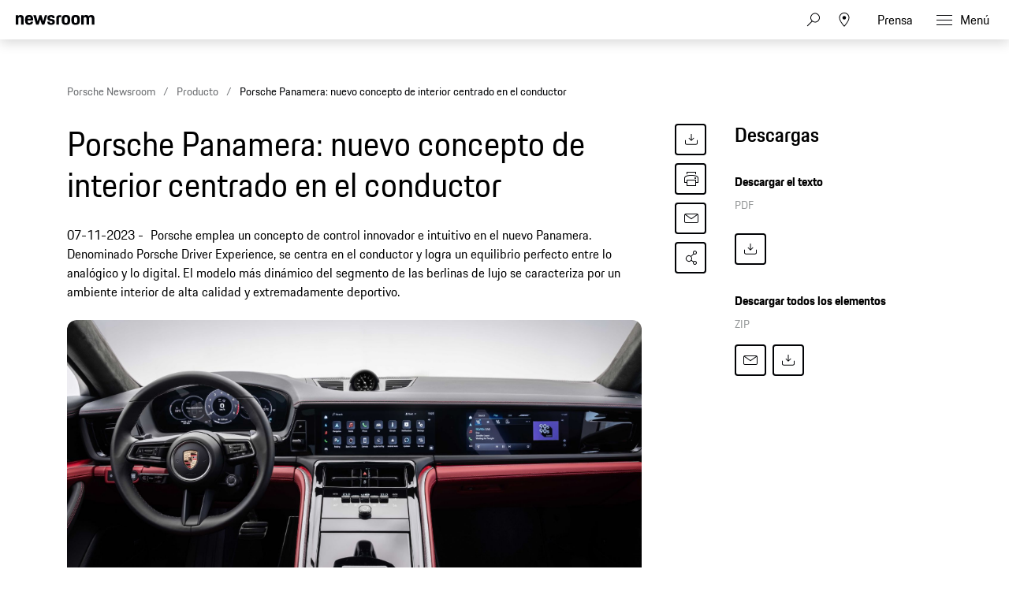

--- FILE ---
content_type: text/html;charset=UTF-8
request_url: https://newsroom.porsche.com/es_ES/producto/2023/es-porsche-driver-experience-en-nuevo-panamera-34274.html
body_size: 31200
content:
<!DOCTYPE html>
<html lang="es_ES" data-language-tag="es-ES" class="">
<head>
        <!--Usercentrics-->
<script>
			var GlobalConsent = GlobalConsent || {};

			//Activate new modal style
			GlobalConsent.NewModalSDK = true;
			GlobalConsent.HideEssentialSDK= true;

			//Set language
			GlobalConsent.Language = 'es';
</script>
<script type="application/javascript" src="https://cookie.porsche.com/?settingsId=dIkLIn8_P" data-custom-sdk="true"></script>
<script type="application/javascript" src="https://www.porsche.com/redesign-scripts/vendor/udg-uc-sdk.min.js" id="dIkLIn8_P" language="es" data-itp="true"></script>
<!-- End Usercentrics-->

<!-- Global site tag (gtag.js) - Google Analytics -->
<script async src="https://www.googletagmanager.com/gtag/js?id=G-DMP86QNB61"></script>
<script>
  window.dataLayer = window.dataLayer || [];
  function gtag(){dataLayer.push(arguments);}
  gtag('js', new Date());


  gtag('config', 'UA-192735323-1');
  gtag('config', 'G-DMP86QNB61');

</script>
<!--End Google Analytics-->
<meta charset="utf-8">
<meta http-equiv="X-UA-Compatible" content="IE=edge">
<title>Porsche Panamera: nuevo concepto de interior centrado en el conductor - Porsche Newsroom ESP</title>
<meta name="viewport" content="width=device-width,initial-scale=1,maximum-scale=1">
<meta name="description" content="Denominado Porsche Driver Experience, logra un equilibrio perfecto entre lo analógico y lo digital. Más información.">
<meta name="keywords" content="porsche driver experience, panamera, nueva, generación, interior, diseño, instrumentación, iluminación, conducción, porsche newsroom, españa, spain">
<meta http-equiv="content-language" content="es_es">
<meta http-equiv="robots" content="index,follow,noodp">
<link rel="canonical" href="https://newsroom.porsche.com/es_ES/producto/2023/es-porsche-driver-experience-en-nuevo-panamera-34274.html">
<meta property="og:title" content="Porsche Panamera: nuevo concepto de interior centrado en el conductor" />
<meta property="og:description" content="Porsche emplea un concepto de control innovador e intuitivo en el nuevo Panamera. Denominado Porsche Driver Experience, se centra en el conductor y logra un equilibrio perfecto entre lo analógico y lo digital. El modelo más dinámico del segmento de las berlinas de lujo se caracteriza por un ambiente interior de alta calidad y extremadamente deportivo." />
<meta property="og:type" content="article"/>
<meta property="og:url" content="https://newsroom.porsche.com/es_ES/producto/2023/es-porsche-driver-experience-en-nuevo-panamera-34274.html"/>
<meta property="og:image" content="https://newsroom.porsche.com/.imaging/mte/porsche-templating-theme/teaser_700x395/dam/pnr/2023/Products/Porsche-Driver-Experience-Panamera/_DSF2186_1.jpg/jcr:content/_DSF2186_1.jpg">
<meta itemprop="image" content="https://newsroom.porsche.com/.imaging/mte/porsche-templating-theme/teaser_700x395/dam/pnr/2023/Products/Porsche-Driver-Experience-Panamera/_DSF2186_1.jpg/jcr:content/_DSF2186_1.jpg">
<meta property="og:site_name" content="Porsche Newsroom"/>
<meta property="social-count-url" content="https://newsroom.porsche.com/social-media/">
<link rel="apple-touch-icon" href="/dam/jcr:0e3d0d6f-5293-4a90-9fbc-0d17bbc29fc2/apple-touch-icon">
<link rel="apple-touch-icon" sizes="76x76" href="/dam/jcr:e1ec9ff0-bea1-47ba-8bf5-a2c1eca9865d/apple-touch-icon-76x76">
<link rel="apple-touch-icon" sizes="120x120" href="/dam/jcr:8d379cc4-582a-4ce1-a0d3-635c19e417ae/apple-touch-icon-120x120">
<link rel="apple-touch-icon" sizes="152x152" href="">
<link rel="shortcut icon" href="/dam/jcr:e7d45c12-7464-44aa-a1f9-591e00892214/favicon_2024.ico" type="image/x-icon">
<link rel="icon" href="/dam/jcr:e7d45c12-7464-44aa-a1f9-591e00892214/favicon_2024.ico" type="image/x-icon">
<!--[if gt IE 8]><!-->
<link rel="stylesheet" href="/.resources/porsche-templating/css/style.css?c95dfc4fdc92d430b31cc04169b9366e07174fac"> <!--<![endif]-->
<meta itemprop="logo" content="/.resources/porsche-templating/img/logo.jpg">
<script type="text/javascript" src="/.resources/porsche-templating/js/main.min.js?c95dfc4fdc92d430b31cc04169b9366e07174fac" async></script>
<!--[if IE 9]>
<link rel="stylesheet" href="/.resources/porsche-templating/css/ie9-hacks.css?c95dfc4fdc92d430b31cc04169b9366e07174fac">
<script type="text/javascript" src="/.resources/porsche-templating/js/polyfills.min.js?c95dfc4fdc92d430b31cc04169b9366e07174fac" async></script>
<![endif]-->
<script type="text/javascript">var tableFactsData = [];</script><meta name="twitter:card" content="summary_large_image" />
<meta name="twitter:site" content="@PorscheNewsroom" />
<meta name="twitter:title" content="Concepto de interior del nuevo Panamera" />
<meta name="twitter:description" content="Denominado Porsche Driver Experience, logra un equilibrio perfecto entre lo analógico y lo digital." />
<meta name="twitter:image" content="https://newsroom.porsche.com/.imaging/mte/porsche-templating-theme/teaser_700x395/dam/pnr/2023/Products/Porsche-Driver-Experience-Panamera/_DSF2186_1.jpg/jcr:content/_DSF2186_1.jpg" />
<meta name="twitter:url" content="https://newsroom.porsche.com/es_ES/producto/2023/es-porsche-driver-experience-en-nuevo-panamera-34274.html" /></head>
<body class="" data-controller="" data-action="" data-ctx-path="">
    <div class="page ">
        <header role="banner" id="page-header" class="page-header">
<div class="header-wrapper">
    <div class="header-container">

        <div class="header-logo header-logo-newsroom">
            <a href="/es_ES.html">

                    <!--<img loading="lazy" src="/dam/jcr:5bac0c08-c069-45fd-9712-09fa3828d38e/a-logo-newsroom-pib.svg" alt="Porsche Newsroom – El portal de prensa de Porsche Ibérica" title="Porsche Newsroom">-->
<svg class="logo-newsroom"width="164" height="37" viewBox="0 0 164 37" fill="none" xmlns="http://www.w3.org/2000/svg">
<g clip-path="url(#clip0_2516_68348)">
<path fill-rule="evenodd" clip-rule="evenodd" d="M0 20.7V0.3H5.1V2.7C5.8 1 7.4 0 10 0C14.7 0 16.4 2.6 16.4 7.5V20.7H11V8.7C11 5.6 10.3 4.7 8.2 4.7C6 4.7 5.3 5.6 5.3 8.7V20.7H0ZM28.1 21C21.6 21 19.3 18.2 19.3 10.6C19.3 3 21.7 0 27.9 0C34.4 0 36.1 3.4 36.1 10.5V11.5H24.7C24.8 16.2 25.6 17 28.1 17C30.1 17 31 16.4 31.2 14.4H36C35.6 18.5 33.4 21 28.1 21ZM28 4.4C26 4.4 25 4.9 24.7 8.1H31C30.8 5.1 30 4.4 28 4.4ZM42.5 20.7L36.5 0.3H42.1L45.5 13.5L49.3 0.3H53.5L57.3 13.5L60.7 0.3H65.5L59.5 20.7H54.5L51 9.4L47.6 20.7H42.5ZM65.8 14.5H70.6C70.7 16.6 71.5 17.2 73.6 17.2C75.8 17.2 76.3 16.6 76.3 15.1C76.3 13.7 75.8 13.4 73.7 13L71.2 12.5C68.1 11.9 65.9 10.1 65.9 6.2C65.9 2 68.7 0 73.6 0C79.1 0 81.1 2.1 81.1 6.9H76.4C76.3 4.8 75.7 4.2 73.7 4.2C71.6 4.2 71 4.6 71 6.1C71 7.4 71.5 7.9 73.8 8.4L76.3 8.9C79.8 9.6 81.4 11.5 81.4 15C81.4 18.6 79.5 21 73.4 21C67.1 21 66 18.2 65.8 14.5ZM84.5 20.7V7.3C84.5 2.3 86.5 0.3 91.6 0.3H95V4.7H92.3C90.6 4.7 89.9 5.4 89.9 7.1V20.6H84.5V20.7ZM104.7 21C98.1 21 95.9 18.4 95.9 10.5C95.9 2.4 98.2 0 104.7 0C111.2 0 113.5 2.7 113.5 10.5C113.5 18.4 111.3 21 104.7 21ZM104.7 16.9C107.3 16.9 108 16 108 10.5C108 5.4 107.3 4.6 104.7 4.6C102.1 4.6 101.3 5.4 101.3 10.5C101.3 16.1 102.1 16.9 104.7 16.9ZM124.8 21C118.2 21 116 18.4 116 10.5C116 2.4 118.3 0 124.8 0C131.3 0 133.6 2.7 133.6 10.5C133.7 18.4 131.5 21 124.8 21ZM124.8 16.9C127.4 16.9 128.1 16 128.1 10.5C128.1 5.4 127.4 4.6 124.8 4.6C122.2 4.6 121.4 5.4 121.4 10.5C121.5 16.1 122.2 16.9 124.8 16.9ZM136.4 20.7V0.3H141.5V2.7C142.2 1 143.8 0 146.4 0C149.4 0 151.2 1.1 152.1 3.1C152.8 1.2 154.7 0 157.5 0C162.2 0 163.9 2.6 163.9 7.5V20.7H158.5V8.7C158.5 5.6 157.8 4.7 155.7 4.7C153.5 4.7 152.8 5.5 152.8 8.4V20.8H147.4V8.8C147.4 5.7 146.7 4.8 144.6 4.8C142.4 4.8 141.7 5.6 141.7 8.5V20.9H136.4V20.7Z" fill="black"/>
<path d="M0 26.0898H4.21663V26.8973H0.897155V29.499H3.94748V30.3065H0.897155V33.2671H4.21663V33.9848H0V26.0898Z" fill="black"/>
<path d="M5.5625 26.0898H6.45966V34.0745H5.5625V26.0898Z" fill="black"/>
<path d="M10.3174 28.4217H11.2145V29.2292C11.4837 28.6012 11.9323 28.332 12.65 28.332C14.1751 28.332 14.8032 29.2292 14.8032 31.2029C14.8032 33.1767 14.1751 34.0738 12.65 34.0738C12.022 34.0738 11.5734 33.8047 11.3043 33.3561V36.3167H10.4071V28.4217H10.3174ZM13.906 31.2029C13.906 29.588 13.5471 29.1395 12.5603 29.1395C11.6631 29.1395 11.2145 29.588 11.2145 31.2029C11.2145 32.8178 11.5734 33.3561 12.5603 33.3561C13.5471 33.4458 13.906 32.9075 13.906 31.2029Z" fill="black"/>
<path d="M15.8799 31.2029C15.8799 29.1395 16.5079 28.332 18.1228 28.332C19.7377 28.332 20.3657 29.2292 20.3657 31.2029C20.3657 33.1767 19.7377 34.0738 18.1228 34.0738C16.4182 34.1635 15.8799 33.2664 15.8799 31.2029ZM19.3788 31.2029C19.3788 29.588 19.0199 29.1395 18.0331 29.1395C17.0462 29.1395 16.6873 29.588 16.6873 31.2029C16.6873 32.8178 17.0462 33.3561 18.0331 33.3561C19.0199 33.3561 19.3788 32.9075 19.3788 31.2029Z" fill="black"/>
<path d="M21.4424 30.1274C21.4424 29.0509 21.9807 28.4229 23.147 28.4229H24.0441V29.2303H23.2367C22.6984 29.2303 22.4293 29.4994 22.4293 30.0377V34.0749H21.5321V30.1274H21.4424Z" fill="black"/>
<path d="M24.7607 28.4229H25.4785V27.0771H26.3756V28.4229H27.9905V29.2303H26.3756V32.2806C26.3756 32.9984 26.6448 33.2675 27.3625 33.2675H28.0802V33.9852H27.1831C26.0168 33.9852 25.4785 33.447 25.4785 32.2806V29.1406H24.7607V28.4229Z" fill="black"/>
<path d="M30.9519 30.8441L31.7593 30.6646V30.3058C31.7593 29.4983 31.5799 29.1395 30.7724 29.1395C29.965 29.1395 29.6959 29.4086 29.6959 30.2161H28.8884C28.8884 29.0498 29.4267 28.332 30.8622 28.332C32.2079 28.332 32.6565 29.1395 32.6565 30.2161V34.0738H31.7593V33.3561C31.5799 33.8047 31.1313 34.1635 30.3239 34.1635C29.2473 34.1635 28.709 33.6252 28.709 32.6384C28.7987 31.4721 29.6061 31.0235 30.9519 30.8441ZM31.849 31.3824L31.0416 31.4721C29.965 31.6515 29.6959 32.0104 29.6959 32.5487C29.6959 33.087 29.965 33.4458 30.6827 33.4458C31.4004 33.4458 31.849 32.9972 31.849 32.1898V31.3824Z" fill="black"/>
<path d="M34.1816 26.0898H35.0788V34.0745H34.1816V26.0898Z" fill="black"/>
<path d="M38.667 31.2036C38.667 29.1402 39.3847 28.3327 40.8202 28.3327C41.4482 28.3327 41.8968 28.6019 42.1659 29.0505V26.0898H43.0631V34.0745H42.1659V33.2671C41.8968 33.8951 41.3585 34.1642 40.6407 34.1642C39.295 34.1642 38.667 33.2671 38.667 31.2036ZM42.2556 31.2036C42.2556 29.5887 41.8968 29.1402 40.9099 29.1402C39.923 29.1402 39.5641 29.5887 39.5641 31.2036C39.5641 32.8185 39.923 33.3568 40.9099 33.3568C41.8968 33.4465 42.2556 32.9082 42.2556 31.2036Z" fill="black"/>
<path d="M44.4092 31.2029C44.4092 29.1395 45.1269 28.332 46.6521 28.332C48.1772 28.332 48.7155 29.2292 48.7155 31.1132V31.2926H45.396C45.396 32.9972 45.7549 33.3561 46.7418 33.3561C47.5492 33.3561 47.8184 33.087 47.9081 32.3692H48.7155C48.6258 33.4458 48.0875 34.1635 46.7418 34.1635C45.0372 34.1635 44.4092 33.3561 44.4092 31.2029ZM45.3063 30.5749H47.8184C47.7287 29.4086 47.4595 29.1395 46.5624 29.1395C45.7549 29.1395 45.3961 29.4983 45.3063 30.5749Z" fill="black"/>
<path d="M52.3037 28.4217H53.2009V29.2292C53.47 28.6012 53.9186 28.332 54.6363 28.332C56.1615 28.332 56.7895 29.2292 56.7895 31.2029C56.7895 33.1767 56.1615 34.0738 54.6363 34.0738C54.0083 34.0738 53.5597 33.8047 53.2906 33.3561V36.3167H52.3934V28.4217H52.3037ZM55.8026 31.2029C55.8026 29.588 55.4438 29.1395 54.4569 29.1395C53.5597 29.1395 53.1112 29.588 53.1112 31.2029C53.1112 32.8178 53.47 33.3561 54.4569 33.3561C55.4438 33.4458 55.8026 32.9075 55.8026 31.2029Z" fill="black"/>
<path d="M57.8662 30.1274C57.8662 29.0509 58.4045 28.4229 59.5708 28.4229H60.468V29.2303H59.6605C59.1222 29.2303 58.8531 29.4994 58.8531 30.0377V34.0749H57.9559V30.1274H57.8662Z" fill="black"/>
<path d="M61.0957 31.2029C61.0957 29.1395 61.8134 28.332 63.3386 28.332C64.8638 28.332 65.4021 29.2292 65.4021 31.1132V31.2926H61.9929C61.9929 32.9972 62.3517 33.3561 63.3386 33.3561C64.146 33.3561 64.4152 33.087 64.5049 32.3692H65.3123C65.2226 33.4458 64.6843 34.1635 63.3386 34.1635C61.7237 34.1635 61.0957 33.3561 61.0957 31.2029ZM61.9929 30.5749H64.5049C64.4152 29.4086 64.146 29.1395 63.2489 29.1395C62.4414 29.1395 62.0826 29.4983 61.9929 30.5749Z" fill="black"/>
<path d="M66.5693 28.4217H67.4665V29.1395C67.6459 28.6012 68.1842 28.332 68.9019 28.332C70.0682 28.332 70.6962 29.0498 70.6962 30.3058V34.0738H69.7991V30.5749C69.7991 29.588 69.53 29.2292 68.7225 29.2292C67.9151 29.2292 67.5562 29.4983 67.5562 30.5749V34.0738H66.6591V28.4217H66.5693Z" fill="black"/>
<path d="M72.5791 32.4589C72.6688 33.1767 73.0276 33.4458 73.7454 33.4458C74.5528 33.4458 74.8219 33.1767 74.8219 32.6384C74.8219 32.1001 74.6425 31.9207 73.8351 31.7412L73.2071 31.5618C72.3996 31.3824 71.8613 30.9338 71.8613 29.9469C71.8613 28.8703 72.5791 28.332 73.7454 28.332C74.9117 28.332 75.6294 28.7806 75.6294 30.1263H74.8219C74.8219 29.3189 74.4631 29.1395 73.7454 29.1395C72.9379 29.1395 72.7585 29.4086 72.7585 29.9469C72.7585 30.3955 72.9379 30.6646 73.6556 30.8441L74.2836 31.0235C75.3602 31.2926 75.7191 31.7412 75.7191 32.6384C75.7191 33.5355 75.1808 34.1635 73.7454 34.1635C72.3099 34.1635 71.951 33.4458 71.8613 32.4589H72.5791Z" fill="black"/>
<path d="M78.8601 30.8441L79.6675 30.6646V30.3058C79.6675 29.4983 79.4881 29.1395 78.6806 29.1395C77.8732 29.1395 77.6041 29.4086 77.6041 30.2161H76.7966C76.7966 29.0498 77.3349 28.332 78.7704 28.332C80.1161 28.332 80.5647 29.1395 80.5647 30.2161V34.0738H79.6675V33.3561C79.4881 33.8047 79.0395 34.1635 78.2321 34.1635C77.1555 34.1635 76.6172 33.6252 76.6172 32.6384C76.6172 31.4721 77.4246 31.0235 78.8601 30.8441ZM79.6675 31.3824L78.8601 31.4721C77.7835 31.6515 77.5143 32.0104 77.5143 32.5487C77.5143 33.087 77.7835 33.4458 78.5012 33.4458C79.2189 33.4458 79.6675 32.9972 79.6675 32.1898V31.3824Z" fill="black"/>
<path d="M84.1533 31.2036C84.1533 29.1402 84.8711 28.3327 86.3065 28.3327C86.9345 28.3327 87.3831 28.6019 87.6522 29.0505V26.0898H88.5494V34.0745H87.6522V33.2671C87.3831 33.8951 86.8448 34.1642 86.1271 34.1642C84.7813 34.1642 84.1533 33.2671 84.1533 31.2036ZM87.7419 31.2036C87.7419 29.5887 87.3831 29.1402 86.3962 29.1402C85.4093 29.1402 85.0505 29.5887 85.0505 31.2036C85.0505 32.8185 85.4093 33.3568 86.3962 33.3568C87.3831 33.4465 87.7419 32.9082 87.7419 31.2036Z" fill="black"/>
<path d="M89.8047 31.2029C89.8047 29.1395 90.5224 28.332 92.0476 28.332C93.5727 28.332 94.111 29.2292 94.111 31.1132V31.2926H90.7018C90.7018 32.9972 91.0607 33.3561 92.0476 33.3561C92.855 33.3561 93.1242 33.087 93.2139 32.3692H94.0213C93.9316 33.4458 93.3933 34.1635 92.0476 34.1635C90.5224 34.1635 89.8047 33.3561 89.8047 31.2029ZM90.7916 30.5749H93.3036C93.2139 29.4086 92.9447 29.1395 92.0476 29.1395C91.2401 29.1395 90.8813 29.4983 90.7916 30.5749Z" fill="black"/>
<path d="M97.8789 26.0898H100.391C102.006 26.0898 102.634 26.7179 102.634 28.5122C102.634 30.3065 101.826 30.8448 100.301 30.8448H98.7761V33.9848H97.8789V26.0898ZM98.7761 26.987V30.127H100.301C101.288 30.127 101.647 29.8579 101.647 28.5122C101.647 27.2561 101.288 26.8973 100.301 26.8973H98.7761V26.987Z" fill="black"/>
<path d="M103.353 31.2029C103.353 29.1395 103.981 28.332 105.595 28.332C107.21 28.332 107.838 29.2292 107.838 31.2029C107.838 33.1767 107.21 34.0738 105.595 34.0738C103.981 34.1635 103.353 33.2664 103.353 31.2029ZM106.941 31.2029C106.941 29.588 106.582 29.1395 105.595 29.1395C104.609 29.1395 104.25 29.588 104.25 31.2029C104.25 32.8178 104.609 33.3561 105.595 33.3561C106.582 33.4458 106.941 32.9075 106.941 31.2029Z" fill="black"/>
<path d="M109.004 30.1274C109.004 29.0509 109.542 28.4229 110.709 28.4229H111.606V29.2303H110.798C110.26 29.2303 109.991 29.4994 109.991 30.0377V34.0749H109.094V30.1274H109.004Z" fill="black"/>
<path d="M113.042 32.4589C113.132 33.1767 113.491 33.4458 114.208 33.4458C115.016 33.4458 115.285 33.1767 115.285 32.6384C115.285 32.1001 115.105 31.9207 114.298 31.7412L113.67 31.5618C112.863 31.3824 112.324 30.9338 112.324 29.9469C112.324 28.8703 113.042 28.332 114.208 28.332C115.375 28.332 116.092 28.7806 116.092 30.1263H115.285C115.285 29.3189 114.926 29.1395 114.208 29.1395C113.401 29.1395 113.221 29.4086 113.221 29.9469C113.221 30.3955 113.401 30.6646 114.119 30.8441L114.747 31.0235C115.823 31.2926 116.182 31.7412 116.182 32.6384C116.182 33.5355 115.644 34.1635 114.208 34.1635C112.773 34.1635 112.414 33.4458 112.324 32.4589H113.042Z" fill="black"/>
<path d="M117.079 31.2029C117.079 29.1395 117.707 28.332 119.322 28.332C120.668 28.332 121.206 29.0498 121.385 30.4852H120.578C120.488 29.4086 120.129 29.1395 119.322 29.1395C118.425 29.1395 118.066 29.588 118.066 31.2029C118.066 32.9075 118.425 33.3561 119.322 33.3561C120.129 33.3561 120.488 32.9972 120.578 31.8309H121.385C121.296 33.4458 120.578 34.0738 119.322 34.0738C117.707 34.1635 117.079 33.3561 117.079 31.2029Z" fill="black"/>
<path d="M122.462 26.0898H123.359V29.0505C123.628 28.6019 124.077 28.3327 124.795 28.3327C125.961 28.3327 126.589 29.0505 126.589 30.3065V34.0745H125.692V30.5756C125.692 29.5888 125.423 29.2299 124.615 29.2299C123.808 29.2299 123.449 29.499 123.449 30.5756V34.1642H122.552V26.0898H122.462Z" fill="black"/>
<path d="M127.755 31.2029C127.755 29.1395 128.473 28.332 129.998 28.332C131.523 28.332 132.061 29.2292 132.061 31.1132V31.2926H128.742C128.742 32.9972 129.101 33.3561 130.087 33.3561C130.895 33.3561 131.164 33.087 131.254 32.3692H132.061C131.972 33.4458 131.433 34.1635 130.087 34.1635C128.383 34.1635 127.755 33.3561 127.755 31.2029ZM128.652 30.5749H131.164C131.074 29.4086 130.805 29.1395 129.908 29.1395C129.19 29.1395 128.742 29.4983 128.652 30.5749Z" fill="black"/>
<path d="M135.83 26.0898H136.727V34.0745H135.83V26.0898Z" fill="black"/>
<path d="M138.342 26.0898H139.239V29.1402C139.508 28.6019 139.957 28.3327 140.674 28.3327C142.2 28.3327 142.828 29.2299 142.828 31.2036C142.828 33.1774 142.2 34.0745 140.674 34.0745C140.046 34.0745 139.508 33.8054 139.329 33.2671V33.9848H138.432V26.0898H138.342ZM141.841 31.2036C141.841 29.5887 141.482 29.1402 140.495 29.1402C139.598 29.1402 139.149 29.5887 139.149 31.2036C139.149 32.8185 139.508 33.3568 140.495 33.3568C141.482 33.4465 141.841 32.9082 141.841 31.2036Z" fill="black"/>
<path d="M143.813 31.2035C143.813 29.14 144.531 28.3326 146.056 28.3326C147.582 28.3326 148.12 29.2298 148.12 31.1138V31.2932H144.8C144.8 32.9978 145.159 33.3567 146.146 33.3567C146.954 33.3567 147.223 33.0875 147.312 32.3698H148.12C148.03 33.4464 147.492 34.1641 146.146 34.1641C144.441 34.1641 143.813 33.3567 143.813 31.2035ZM144.711 30.5755H147.223C147.133 29.4092 146.864 29.14 145.967 29.14C145.249 29.14 144.8 29.4989 144.711 30.5755ZM146.415 26H147.402L146.236 27.7046H145.518L146.415 26Z" fill="black"/>
<path d="M149.287 30.1274C149.287 29.0509 149.825 28.4229 150.992 28.4229H151.889V29.2303H151.081C150.543 29.2303 150.274 29.4994 150.274 30.0377V34.0749H149.377V30.1274H149.287Z" fill="black"/>
<path d="M152.785 26.0898H153.682V27.1664H152.785V26.0898ZM152.785 28.4224H153.682V34.0745H152.785V28.4224Z" fill="black"/>
<path d="M154.938 31.2029C154.938 29.1395 155.566 28.332 157.181 28.332C158.527 28.332 159.065 29.0498 159.245 30.4852H158.437C158.348 29.4086 157.989 29.1395 157.181 29.1395C156.284 29.1395 155.925 29.588 155.925 31.2029C155.925 32.9075 156.284 33.3561 157.181 33.3561C157.989 33.3561 158.348 32.9972 158.437 31.8309H159.245C159.155 33.4458 158.437 34.0738 157.181 34.0738C155.477 34.1635 154.938 33.3561 154.938 31.2029Z" fill="black"/>
<path d="M162.296 30.8441L163.103 30.6646V30.3058C163.103 29.4983 162.924 29.1395 162.116 29.1395C161.309 29.1395 161.04 29.4086 161.04 30.2161H160.232C160.232 29.0498 160.77 28.332 162.206 28.332C163.552 28.332 164 29.1395 164 30.2161V34.0738H163.103V33.3561C162.924 33.8047 162.475 34.1635 161.668 34.1635C160.591 34.1635 160.053 33.6252 160.053 32.6384C160.053 31.4721 160.95 31.0235 162.296 30.8441ZM163.103 31.3824L162.296 31.4721C161.219 31.6515 160.95 32.0104 160.95 32.5487C160.95 33.087 161.219 33.4458 161.937 33.4458C162.654 33.4458 163.103 32.9972 163.103 32.1898V31.3824Z" fill="black"/>
</g>
<defs>
<clipPath id="clip0_2516_68348">
<rect width="164" height="37" fill="white"/>
</clipPath>
</defs>
</svg>
<svg width="148" height="20" viewBox="0 0 148 20" fill="none" xmlns="http://www.w3.org/2000/svg" class="logo-newsroom-plain">
    <path fill-rule="evenodd" clip-rule="evenodd" d="M0 18.9207V0.2952H4.6152V2.4759C5.2371 0.8874 6.7014 0 9.045 0C13.257 0 14.8311 2.3652 14.8311 6.8364V18.9207H9.9612V7.9083C9.9612 5.0634 9.3384 4.2498 7.434 4.2498C5.4189 4.2498 4.833 5.0634 4.833 7.9083V18.9207H0ZM25.3224 19.2168C19.4274 19.2168 17.3754 16.6671 17.3754 9.6822C17.3754 2.7342 19.4994 0 25.1388 0C30.9996 0 32.5368 3.105 32.5368 9.6453V10.6056H22.2102C22.2822 14.9292 23.0157 15.5952 25.2855 15.5952C27.117 15.5952 27.8865 15.0777 28.0692 13.1922H32.3901C32.0976 16.8885 30.0834 19.2168 25.3224 19.2168ZM25.2126 4.0284C23.4549 4.0284 22.5396 4.5081 22.2831 7.4286H27.9594C27.7767 4.6566 27.0432 4.0284 25.2126 4.0284ZM38.2608 18.9207L32.8779 0.2952H37.8945L40.9347 12.4173L44.3772 0.2934H48.186L51.5916 12.4164L54.6678 0.2934H59.0256L53.6058 18.9198H49.1382L45.8784 8.5734L42.8382 18.9207H38.2608ZM59.2938 13.2669H63.6138C63.7236 15.2253 64.4202 15.7419 66.2868 15.7419C68.3028 15.7419 68.742 15.1515 68.742 13.8573C68.742 12.564 68.265 12.2688 66.3975 11.8989L64.1268 11.4561C61.3431 10.9017 59.3658 9.2754 59.3658 5.7285C59.3658 1.8477 61.857 0 66.2868 0C71.2683 0 73.0629 1.9215 73.0629 6.318H68.8509C68.742 4.3605 68.1921 3.8799 66.3975 3.8799C64.53 3.8799 63.981 4.2867 63.981 5.6529C63.981 6.8364 64.4571 7.317 66.4704 7.7229L68.742 8.1666C71.928 8.7948 73.3563 10.5696 73.3563 13.7106C73.3563 16.9623 71.6715 19.2168 66.1419 19.2168C60.4278 19.2168 59.4756 16.6293 59.2929 13.2678L59.2938 13.2669ZM76.1022 18.9207V6.7257C76.1022 2.1807 77.9337 0.2952 82.4742 0.2952H85.5522V4.3236H83.133C81.558 4.3236 80.9361 4.9518 80.9361 6.5403V18.9207H76.1022ZM94.2408 19.2168C88.2711 19.2168 86.2938 16.8516 86.2938 9.6084C86.2938 2.2167 88.3818 0 94.2408 0C100.102 0 102.189 2.439 102.189 9.6084C102.189 16.8516 100.21 19.2168 94.2408 19.2168ZM94.2408 15.4845C96.6222 15.4845 97.245 14.6709 97.245 9.6084C97.245 4.9149 96.6222 4.176 94.2408 4.176C91.8981 4.176 91.2015 4.9149 91.2015 9.6084C91.2015 14.7078 91.8981 15.4845 94.2408 15.4845ZM112.406 19.2168C106.438 19.2168 104.459 16.8516 104.459 9.6084C104.459 2.2167 106.547 0 112.406 0C118.265 0 120.353 2.439 120.353 9.6084C120.353 16.8516 118.375 19.2168 112.406 19.2168ZM112.406 15.4845C114.787 15.4845 115.41 14.6709 115.41 9.6084C115.41 4.9149 114.787 4.176 112.406 4.176C110.063 4.176 109.366 4.9149 109.366 9.6084C109.366 14.7078 110.063 15.4845 112.406 15.4845ZM122.845 18.9207V0.2952H127.46V2.4759C128.083 0.8865 129.548 0 131.891 0C134.564 0 136.175 0.9612 137.019 2.8449C137.641 1.0719 139.362 0 141.89 0C146.101 0 147.677 2.3652 147.677 6.8364V18.9207H142.805V7.9083C142.805 5.0634 142.182 4.2498 140.278 4.2498C138.337 4.2498 137.678 4.9518 137.678 7.6122V18.9207H132.807V7.9083C132.807 5.0634 132.184 4.2498 130.28 4.2498C128.339 4.2498 127.679 4.9518 127.679 7.6122V18.9207H122.845Z" fill="#010205"/>
</svg>                </a>
        </div>


        <div class="header-logo header-logo-wordmark">
            <a href="/es_ES.html">
<svg width="234" height="17" viewBox="0 0 234 17" fill="none" xmlns="http://www.w3.org/2000/svg"><path d="M26.36 12.5728C28.9253 12.5728 30.3067 11.1915 30.3067 8.62613V4.7328C30.3067 2.16747 28.9253 0.786133 26.36 0.786133H0.119995V16.7861H3.74666V12.5728H26.36ZM26.68 4.94613V8.4128C26.68 8.8288 26.456 9.0528 26.04 9.0528H3.74666V4.30613H26.04C26.456 4.30613 26.68 4.53013 26.68 4.94613ZM38.4133 16.7861C35.848 16.7861 34.4667 15.4048 34.4667 12.8395V4.7328C34.4667 2.16747 35.848 0.786133 38.4133 0.786133H60.12C62.6853 0.786133 64.0667 2.16747 64.0667 4.7328V12.8395C64.0667 15.4048 62.6853 16.7861 60.12 16.7861H38.4133ZM59.8 13.2661C60.216 13.2661 60.44 13.0421 60.44 12.6261V4.94613C60.44 4.53013 60.216 4.30613 59.8 4.30613H38.7333C38.3173 4.30613 38.0933 4.53013 38.0933 4.94613V12.6261C38.0933 13.0421 38.3173 13.2661 38.7333 13.2661H59.8ZM94.84 11.3461C96.965 12.2399 98.4588 14.3381 98.4667 16.7861H94.84C94.84 13.9061 93.5067 12.5728 90.6267 12.5728H71.9067V16.7861H68.28V0.786133H94.52C97.0853 0.786133 98.4667 2.16747 98.4667 4.7328V7.40693C98.4667 9.86347 97.2 11.2341 94.84 11.3461ZM94.2 9.0528C94.616 9.0528 94.84 8.8288 94.84 8.4128V4.94613C94.84 4.53013 94.616 4.30613 94.2 4.30613H71.9067V9.0528H94.2ZM102.467 4.7328C102.467 2.16747 103.848 0.786133 106.413 0.786133H132.12V3.7728H106.733C106.317 3.7728 106.093 3.9968 106.093 4.4128V6.6528C106.093 7.0688 106.317 7.2928 106.733 7.2928H128.707C131.272 7.2928 132.653 8.67413 132.653 11.2395V12.8395C132.653 15.4048 131.272 16.7861 128.707 16.7861H103V13.7995H128.387C128.803 13.7995 129.027 13.5755 129.027 13.1595V10.9195C129.027 10.5035 128.803 10.2795 128.387 10.2795H106.413C103.848 10.2795 102.467 8.89813 102.467 6.3328V4.7328ZM136.76 4.7328C136.76 2.16747 138.141 0.786133 140.707 0.786133H165.773V4.30613H141.027C140.611 4.30613 140.387 4.53013 140.387 4.94613V12.6261C140.387 13.0421 140.611 13.2661 141.027 13.2661H165.773V16.7861H140.707C138.141 16.7861 136.76 15.4048 136.76 12.8395V4.7328ZM198.413 0.786133V16.7861H194.787V10.5461H173.613V16.7861H169.987V0.786133H173.613V7.02613H194.787V0.786133H198.413ZM206.307 3.7728V7.2928H233.88V10.2795H206.307V13.7995H233.88V16.7861H202.68V0.786133H233.88V3.7728H206.307Z" fill="#010205"/></svg>                </a>
        </div>


        <div class="header-navigation">
            <input type="checkbox" id="mobile-menu-toggle" class="mobile-menu-toggle menu-toggle is-visuallyhidden">
            <input type="checkbox" id="account-flyout-toggle" class="account-flyout-toggle menu-toggle is-visuallyhidden">
            <input type="checkbox" id="search-flyout-toggle" class="search-flyout-toggle menu-toggle is-visuallyhidden">
            <input type="checkbox" id="language-flyout-toggle" class="language-flyout-toggle menu-toggle is-visuallyhidden">
            <input type="checkbox" id="press-flyout-toggle" class="press-flyout-toggle menu-toggle is-visuallyhidden">
            <input type="radio" id="sub-reset" name="submenu" value="0" class="is-visuallyhidden" autocomplete="off">
            <div class="component-navigation" role="navigation">
                <nav class="menu-wrapper">
                        <ul class="flat menu top-level" role="menu">
                                <li role="menuitem"  aria-haspopup="true">
                                        <div class="label">
                                            <a href="/es_ES/producto.html"
                                               title="Producto"
                                                     class="is-active" 
                                                    
                                            >
                                                <span class="inner-label">Producto</span>
                                            </a>
                                                <label for="sub-producto" class="arrow-sub">
<svg width="100%" height="100%" viewBox="0 0 24 24" fill="none" xmlns="http://www.w3.org/2000/svg">
    <path d="M15.1214 11.9966L9.64395 5.50001L8.87547 6.14175L13.8145 11.9997L8.87499 17.8583L9.64347 18.5L15.1187 12.0061L15.125 12.0008L15.1241 11.9997L15.1245 11.9992L15.1214 11.9966Z" fill="#010205"/>
</svg>
                                                </label>
                                        </div>
                                        <input type="radio" id="sub-producto" name="submenu"
                                               value="1"
                                               class="sub-check is-visuallyhidden" autocomplete="off">
                                        <ul class="flat menu sub-level" aria-label="submenu">
                                            <li role="menuitem" class="menu-title">
                                                <label for="sub-reset" class="arrow-back">
<svg width="100%" height="100%" viewBox="0 0 24 24" fill="none" xmlns="http://www.w3.org/2000/svg">
    <path d="M8.87857 12.0034L14.3561 18.5L15.1245 17.8582L10.1855 12.0003L15.125 6.14175L14.3565 5.5L8.88129 11.9939L8.875 11.9992L8.87593 12.0003L8.87547 12.0008L8.87857 12.0034Z" fill="#010205"/>
</svg>
                                                </label>
                                                <a href="/es_ES/producto.html"
                                                   class="label"
                                                        
                                                   title="Producto">Producto</a>
                                            </li>
                                                <li role="menuitem">
                                                    <a href="/es_ES/producto/718.html"
                                                       class="label"
                                                            
                                                       title="718">718</a>
                                                </li>
                                                <li role="menuitem">
                                                    <a href="/es_ES/producto/911.html"
                                                       class="label"
                                                            
                                                       title="911">911</a>
                                                </li>
                                                <li role="menuitem">
                                                    <a href="/es_ES/producto/cayenne.html"
                                                       class="label"
                                                            
                                                       title="Cayenne">Cayenne</a>
                                                </li>
                                                <li role="menuitem">
                                                    <a href="/es_ES/producto/macan.html"
                                                       class="label"
                                                            
                                                       title="Macan">Macan</a>
                                                </li>
                                                <li role="menuitem">
                                                    <a href="/es_ES/producto/panamera.html"
                                                       class="label"
                                                            
                                                       title="Panamera">Panamera</a>
                                                </li>
                                                <li role="menuitem">
                                                    <a href="/es_ES/producto/taycan.html"
                                                       class="label"
                                                            
                                                       title="Taycan">Taycan</a>
                                                </li>
                                        </ul>
                                </li>
                                <li role="menuitem"  aria-haspopup="true">
                                        <div class="label">
                                            <a href="/es_ES/empresa.html"
                                               title="Empresa"
                                                    
                                                    
                                            >
                                                <span class="inner-label">Empresa</span>
                                            </a>
                                                <label for="sub-empresa" class="arrow-sub">
<svg width="100%" height="100%" viewBox="0 0 24 24" fill="none" xmlns="http://www.w3.org/2000/svg">
    <path d="M15.1214 11.9966L9.64395 5.50001L8.87547 6.14175L13.8145 11.9997L8.87499 17.8583L9.64347 18.5L15.1187 12.0061L15.125 12.0008L15.1241 11.9997L15.1245 11.9992L15.1214 11.9966Z" fill="#010205"/>
</svg>
                                                </label>
                                        </div>
                                        <input type="radio" id="sub-empresa" name="submenu"
                                               value="1"
                                               class="sub-check is-visuallyhidden" autocomplete="off">
                                        <ul class="flat menu sub-level" aria-label="submenu">
                                            <li role="menuitem" class="menu-title">
                                                <label for="sub-reset" class="arrow-back">
<svg width="100%" height="100%" viewBox="0 0 24 24" fill="none" xmlns="http://www.w3.org/2000/svg">
    <path d="M8.87857 12.0034L14.3561 18.5L15.1245 17.8582L10.1855 12.0003L15.125 6.14175L14.3565 5.5L8.88129 11.9939L8.875 11.9992L8.87593 12.0003L8.87547 12.0008L8.87857 12.0034Z" fill="#010205"/>
</svg>
                                                </label>
                                                <a href="/es_ES/empresa.html"
                                                   class="label"
                                                        
                                                   title="Empresa">Empresa</a>
                                            </li>
                                                <li role="menuitem">
                                                    <a href="/es_ES/empresa/consejo-direccion-porsche-ag.html"
                                                       class="label"
                                                            
                                                       title="Consejo de Dirección">Consejo de Dirección</a>
                                                </li>
                                                <li role="menuitem">
                                                    <a href="/es_ES/empresa/porsche-iberica.html"
                                                       class="label"
                                                            
                                                       title="Porsche Ibérica">Porsche Ibérica</a>
                                                </li>
                                                <li role="menuitem">
                                                    <a href="/es_ES/empresa/911-magazine.html"
                                                       class="label"
                                                            
                                                       title="9:11 Magazine">9:11 Magazine</a>
                                                </li>
                                                <li role="menuitem">
                                                    <a href="/es_ES/carpetas-de-prensa/40-aniversario-porsche-iberica.html"
                                                       class="label"
                                                            
                                                       title="40º aniversario de Porsche Ibérica">40º aniversario de Porsche Ibérica</a>
                                                </li>
                                        </ul>
                                </li>
                                <li role="menuitem">
                                        <div class="label">
                                            <a href="/es_ES/historia.html"
                                                    
                                               title="Historia">
                                                <span class="inner-label">Historia</span>
                                            </a>
                                        </div>
                                </li>
                                <li role="menuitem"  aria-haspopup="true">
                                        <div class="label">
                                            <a href="/es_ES/competicion.html"
                                               title="Competición"
                                                    
                                                    
                                            >
                                                <span class="inner-label">Competición</span>
                                            </a>
                                                <label for="sub-competición" class="arrow-sub">
<svg width="100%" height="100%" viewBox="0 0 24 24" fill="none" xmlns="http://www.w3.org/2000/svg">
    <path d="M15.1214 11.9966L9.64395 5.50001L8.87547 6.14175L13.8145 11.9997L8.87499 17.8583L9.64347 18.5L15.1187 12.0061L15.125 12.0008L15.1241 11.9997L15.1245 11.9992L15.1214 11.9966Z" fill="#010205"/>
</svg>
                                                </label>
                                        </div>
                                        <input type="radio" id="sub-competición" name="submenu"
                                               value="1"
                                               class="sub-check is-visuallyhidden" autocomplete="off">
                                        <ul class="flat menu sub-level" aria-label="submenu">
                                            <li role="menuitem" class="menu-title">
                                                <label for="sub-reset" class="arrow-back">
<svg width="100%" height="100%" viewBox="0 0 24 24" fill="none" xmlns="http://www.w3.org/2000/svg">
    <path d="M8.87857 12.0034L14.3561 18.5L15.1245 17.8582L10.1855 12.0003L15.125 6.14175L14.3565 5.5L8.88129 11.9939L8.875 11.9992L8.87593 12.0003L8.87547 12.0008L8.87857 12.0034Z" fill="#010205"/>
</svg>
                                                </label>
                                                <a href="/es_ES/competicion.html"
                                                   class="label"
                                                        
                                                   title="Competición">Competición</a>
                                            </li>
                                                <li role="menuitem">
                                                    <a href="/es_ES/competicion/lmdh.html"
                                                       class="label"
                                                            
                                                       title="Hypercar & GTP">Hypercar & GTP</a>
                                                </li>
                                                <li role="menuitem">
                                                    <a href="/es_ES/competicion/formula-e.html"
                                                       class="label"
                                                            
                                                       title="Fórmula E">Fórmula E</a>
                                                </li>
                                                <li role="menuitem">
                                                    <a href="/es_ES/competicion/campeonatos-gt.html"
                                                       class="label"
                                                            
                                                       title="Campeonatos GT">Campeonatos GT</a>
                                                </li>
                                                <li role="menuitem">
                                                    <a href="/es_ES/competicion/esports.html"
                                                       class="label"
                                                            
                                                       title="eSports">eSports</a>
                                                </li>
                                        </ul>
                                </li>
                                <li role="menuitem"  aria-haspopup="true">
                                        <div class="label">
                                            <a href="/es_ES/deporte-estilo-de-vida.html"
                                               title="Deporte & Estilo de vida"
                                                    
                                                    
                                            >
                                                <span class="inner-label">Deporte & Estilo de vida</span>
                                            </a>
                                                <label for="sub-deporte & estilo de vida" class="arrow-sub">
<svg width="100%" height="100%" viewBox="0 0 24 24" fill="none" xmlns="http://www.w3.org/2000/svg">
    <path d="M15.1214 11.9966L9.64395 5.50001L8.87547 6.14175L13.8145 11.9997L8.87499 17.8583L9.64347 18.5L15.1187 12.0061L15.125 12.0008L15.1241 11.9997L15.1245 11.9992L15.1214 11.9966Z" fill="#010205"/>
</svg>
                                                </label>
                                        </div>
                                        <input type="radio" id="sub-deporte & estilo de vida" name="submenu"
                                               value="1"
                                               class="sub-check is-visuallyhidden" autocomplete="off">
                                        <ul class="flat menu sub-level" aria-label="submenu">
                                            <li role="menuitem" class="menu-title">
                                                <label for="sub-reset" class="arrow-back">
<svg width="100%" height="100%" viewBox="0 0 24 24" fill="none" xmlns="http://www.w3.org/2000/svg">
    <path d="M8.87857 12.0034L14.3561 18.5L15.1245 17.8582L10.1855 12.0003L15.125 6.14175L14.3565 5.5L8.88129 11.9939L8.875 11.9992L8.87593 12.0003L8.87547 12.0008L8.87857 12.0034Z" fill="#010205"/>
</svg>
                                                </label>
                                                <a href="/es_ES/deporte-estilo-de-vida.html"
                                                   class="label"
                                                        
                                                   title="Deporte & Estilo de vida">Deporte & Estilo de vida</a>
                                            </li>
                                                <li role="menuitem">
                                                    <a href="/es_ES/deporte-estilo-de-vida/rutas-taycan.html"
                                                       class="label"
                                                            
                                                       title="Rutas Taycan">Rutas Taycan</a>
                                                </li>
                                        </ul>
                                </li>
                                <li role="menuitem">
                                        <div class="label">
                                            <a href="/es_ES/tecnologia.html"
                                                    
                                               title="Tecnología">
                                                <span class="inner-label">Tecnología</span>
                                            </a>
                                        </div>
                                </li>
                                <li role="menuitem">
                                        <div class="label">
                                            <a href="/es_ES/sostenibilidad.html"
                                                    
                                               title="Sostenibilidad">
                                                <span class="inner-label">Sostenibilidad</span>
                                            </a>
                                        </div>
                                </li>
                                <li role="menuitem"  aria-haspopup="true">
                                        <div class="label">
                                            <a href="/es_ES/electromovilidad.html"
                                               title="Electromovilidad"
                                                    
                                                    
                                            >
                                                <span class="inner-label">Electromovilidad</span>
                                            </a>
                                                <label for="sub-electromovilidad" class="arrow-sub">
<svg width="100%" height="100%" viewBox="0 0 24 24" fill="none" xmlns="http://www.w3.org/2000/svg">
    <path d="M15.1214 11.9966L9.64395 5.50001L8.87547 6.14175L13.8145 11.9997L8.87499 17.8583L9.64347 18.5L15.1187 12.0061L15.125 12.0008L15.1241 11.9997L15.1245 11.9992L15.1214 11.9966Z" fill="#010205"/>
</svg>
                                                </label>
                                        </div>
                                        <input type="radio" id="sub-electromovilidad" name="submenu"
                                               value="1"
                                               class="sub-check is-visuallyhidden" autocomplete="off">
                                        <ul class="flat menu sub-level" aria-label="submenu">
                                            <li role="menuitem" class="menu-title">
                                                <label for="sub-reset" class="arrow-back">
<svg width="100%" height="100%" viewBox="0 0 24 24" fill="none" xmlns="http://www.w3.org/2000/svg">
    <path d="M8.87857 12.0034L14.3561 18.5L15.1245 17.8582L10.1855 12.0003L15.125 6.14175L14.3565 5.5L8.88129 11.9939L8.875 11.9992L8.87593 12.0003L8.87547 12.0008L8.87857 12.0034Z" fill="#010205"/>
</svg>
                                                </label>
                                                <a href="/es_ES/electromovilidad.html"
                                                   class="label"
                                                        
                                                   title="Electromovilidad">Electromovilidad</a>
                                            </li>
                                                <li role="menuitem">
                                                    <a href="/es_ES/electromovilidad/electromovilidad-producto.html"
                                                       class="label"
                                                            
                                                       title="Producto">Producto</a>
                                                </li>
                                                <li role="menuitem">
                                                    <a href="/es_ES/electromovilidad/electromovilidad-infraestructura.html"
                                                       class="label"
                                                            
                                                       title="Ecosistema de carga">Ecosistema de carga</a>
                                                </li>
                                                <li role="menuitem">
                                                    <a href="/es_ES/electromovilidad/electromovilidad-tecnologia.html"
                                                       class="label"
                                                            
                                                       title="Innovación">Innovación</a>
                                                </li>
                                                <li role="menuitem">
                                                    <a href="/es_ES/electromovilidad/electromovilidad-competicion.html"
                                                       class="label"
                                                            
                                                       title="Competición">Competición</a>
                                                </li>
                                        </ul>
                                </li>
                        </ul>
                    <ul class="flat menu top-level" role="menu">
                            <li role="menuitem">
                                <div class="label">
                                    <a href="https://newstv.porsche.de/en/" title="NewsTV">
                                        <span class="inner-label">NewsTV</span>
                                    </a>
                                </div>
                            </li>
                    </ul>
                </nav>

                <ul class="flat options">
                    <li class="is-hidden">
                        <a href="" class="cart-items">
                            <span class="cart-amount">0</span>
<svg width="100%" height="100%" viewBox="0 0 24 24" fill="none" xmlns="http://www.w3.org/2000/svg"><path d="M20 13.1426V17.1426C20 18.2471 19.1046 19.1426 18 19.1426H6C4.89543 19.1426 4 18.2471 4 17.1426V13.1426H5V17.1426C5 17.6554 5.38604 18.0781 5.88338 18.1359L6 18.1426H18C18.5128 18.1426 18.9355 17.7565 18.9933 17.2592L19 17.1426V13.1426H20Z" fill="#010205"/></svg>                        </a>
                    </li>
                    <li class="toggle-search">
                        <input type="checkbox" id="search" class="is-visuallyhidden">
                        <label for="search-flyout-toggle" class="toggle">
<svg width="100%" height="100%" viewBox="0 0 24 24" fill="none" xmlns="http://www.w3.org/2000/svg">
    <path d="M14.0022 3.5C17.3137 3.5 19.9996 6.187 19.9996 9.5C19.9996 12.813 17.3137 15.5 14.0022 15.5C12.6677 15.5 11.4348 15.0636 10.4384 14.3258L4.42976 20.3337L3.72266 19.6266L9.68492 13.6642C8.64471 12.585 8.00482 11.1171 8.00482 9.5C8.00482 6.187 10.6906 3.5 14.0022 3.5ZM14.0022 4.5C11.2464 4.5 9.00438 6.743 9.00438 9.5C9.00438 12.257 11.2464 14.5 14.0022 14.5C16.758 14.5 19 12.257 19 9.5C19 6.743 16.758 4.5 14.0022 4.5Z" fill="#010205"/>
</svg>
                        </label>
                        <section class="flyout flyout-search">
                            <form action="/es_ES/media-search.html"
                                  method="GET">
                                <fieldset>
                                    <input type="text" name="keyword"
                                           placeholder="Búsqueda de comunicados de prensa, imágenes y vídeos"
                                           class="has-submit">
                                    <button class="submit" type="submit">
                                        <span aria-hidden="true"><svg width="100%" height="100%" viewBox="0 0 24 24" fill="none" xmlns="http://www.w3.org/2000/svg">
    <path d="M14.0022 3.5C17.3137 3.5 19.9996 6.187 19.9996 9.5C19.9996 12.813 17.3137 15.5 14.0022 15.5C12.6677 15.5 11.4348 15.0636 10.4384 14.3258L4.42976 20.3337L3.72266 19.6266L9.68492 13.6642C8.64471 12.585 8.00482 11.1171 8.00482 9.5C8.00482 6.187 10.6906 3.5 14.0022 3.5ZM14.0022 4.5C11.2464 4.5 9.00438 6.743 9.00438 9.5C9.00438 12.257 11.2464 14.5 14.0022 14.5C16.758 14.5 19 12.257 19 9.5C19 6.743 16.758 4.5 14.0022 4.5Z" fill="#010205"/>
</svg>
</span>
                                        <span class="is-visuallyhidden">Senden</span>
                                    </button>
                                </fieldset>
                            </form>
                        </section>
                    </li>
                    <li class="toggle-language">
                        <input type="checkbox" id="language" class="is-visuallyhidden">
                        <label for="language-flyout-toggle" class="toggle">
<svg width="100%" height="100%" viewBox="0 0 24 24" fill="none" xmlns="http://www.w3.org/2000/svg">
    <g clip-path="url(#clip0_2603_68568)">
        <path d="M12 3C15.6562 3 18.5 5.8637 18.5 9.5456C18.5 14.0453 12 21 12 21C12 21 5.5 14.0453 5.5 9.5456C5.5 5.8637 8.34375 3 12 3ZM12 4C10.4666 4 9.08043 4.61269 8.1 5.6C7.11292 6.594 6.5 7.99171 6.5 9.5456C6.5 12.8683 10.3375 17.6041 11.9998 19.5C13.6619 17.6048 17.5 12.8686 17.5 9.5456C17.5 7.99171 16.8871 6.594 15.9 5.6C14.9196 4.61269 13.5334 4 12 4Z" fill="#010205"/>
        <path d="M14.25 9.5C14.25 10.7426 13.2426 11.75 12 11.75C10.7574 11.75 9.75 10.7426 9.75 9.5C9.75 8.25736 10.7574 7.25 12 7.25C13.2426 7.25 14.25 8.25736 14.25 9.5Z" fill="#010205"/>
    </g>
    <defs>
        <clipPath id="clip0_2603_68568">
            <rect width="100%" height="100%" fill="white"/>
        </clipPath>
    </defs>
</svg>
                        </label>
                        <section class="flyout flyout-language">
                            <ul class="flat menu sub-level language" aria-label="language" data-language-url="/.rest/pnr/languages/v1/ad4d736a-3378-47e3-856b-ebf53d6bc79c">
                            </ul>
                        </section>
                    </li>

                        <li class="toggle-press">
                            <input type="checkbox" id="press" class="is-visuallyhidden">
                            <label for="press-flyout-toggle" class="toggle">
                                Prensa
                            </label>

                            <section class="flyout flyout-press">
                                <ul class="flat menu sub-level press" aria-label="press">
                                    <li role="menuitem">
                                        <a href="" class="label" title="press">Prensa</a>
                                    </li>

                                        <li role="menuitem">
                                            <a href="/es_ES/carpetas-de-prensa.html"
                                               class="label"
                                               title="Carpetas de prensa">Carpetas de prensa</a>
                                        </li>
                                        <li role="menuitem">
                                            <a href="/es_ES/carpetas-de-prensa/40-aniversario-porsche-iberica.html"
                                               class="label"
                                               title="40º aniversario de Porsche Ibérica">40º aniversario de Porsche Ibérica</a>
                                        </li>
                                        <li role="menuitem">
                                            <a href="/es_ES/carpetas-de-prensa/nuevo-taycan.html"
                                               class="label"
                                               title="Nuevo Taycan">Nuevo Taycan</a>
                                        </li>

                                </ul>
                            </section>
                        </li>

                </ul>
                <label class="burger-button toggle" for="mobile-menu-toggle">
                    <div class="burger-wrapper">
                        <span class="burger-inner"></span>
                    </div>
                    <span class="burger-label">Menú</span>

                </label>

            </div>
        </div>

    </div>
</div>
        </header>
        <!-- article_40 -->
        <nav class="breadcrumb-nav hide-small col-m-12 col-l-12">
            <ul class="flat" itemscope itemtype="https://schema.org/BreadcrumbList">
                <li itemprop="itemListElement" itemscope itemtype="https://schema.org/ListItem">
                    <a href="https://newsroom.porsche.com/es_ES.html" itemprop="item" title="Porsche Newsroom">
                        <span itemprop="name">Porsche Newsroom</span>
                    </a>
                    <meta itemprop="position" content="1" />
                </li>
                <li itemprop="itemListElement" itemscope itemtype="https://schema.org/ListItem">
                    <a href="https://newsroom.porsche.com/es_ES/producto.html" itemprop="item" title="Producto">
                        <span itemprop="name">Producto</span>
                    </a>
                    <meta itemprop="position" content="2" />
                </li>
                <li itemprop="itemListElement" itemscope itemtype="https://schema.org/ListItem">
                    <a href="https://newsroom.porsche.com/es_ES/producto/2023/es-porsche-driver-experience-en-nuevo-panamera-34274.html" itemprop="item" title="Porsche Panamera: nuevo concepto de interior centrado en el conductor">
                        <span itemprop="name">Porsche Panamera: nuevo concepto de interior centrado en el conductor</span>
                    </a>
                    <meta itemprop="position" content="3" />
                </li>
            </ul>
        </nav>

        <main role="main">
            <article class="article-main col-s-12 col-m-12 col-l-8">

<article class="teaser teaser-hero full-page-width-s is-vertical-l no-hover-line">
            <div itemscope="" itemtype="http://schema.org/ImageObject" class="teaser-image">
                <a title="Panamera, interior, 2023, Porsche AG" class="full-width lightbox-image" itemprop="contentUrl" style="cursor: pointer;"
                   data-image="/.imaging/mte/porsche-templating-theme/image_1290x726/dam/pnr/2023/Products/Porsche-Driver-Experience-Panamera/_DSF2186_1.jpg/jcr:content/_DSF2186_1.jpg"
                   data-asset-id="jcr:3cd9a40c-0de2-4d9b-a14a-61eca120f169"
                            data-download-url="/dam/jcr:3cd9a40c-0de2-4d9b-a14a-61eca120f169/_DSF2186_1.jpg"
                            data-format="JPG"
                            data-size=""
                   data-title="Panamera, interior, 2023, Porsche AG"
                   data-selection-url="#"
                   data-asset-description="Panamera (G3) - Modelo de preproducción, cercano a la serie. Este vehículo aún no está a la venta."
                   data-asset-copyright-label="Foto"
                   data-asset-copyright=""
                   data-asset-consumption-info=""
                   data-preview-mode="true">
                    <img class="" itemprop="thumbnailUrl" src="/.imaging/mte/porsche-templating-theme/image_1290x726/dam/pnr/2023/Products/Porsche-Driver-Experience-Panamera/_DSF2186_1.jpg/jcr:content/_DSF2186_1.jpg" alt="Panamera, interior, 2023, Porsche AG">
                </a>
                <meta itemprop="representativeOfPage" content="false">
                <meta itemprop="caption" content="" />
                <meta itemprop="name" content="Panamera, interior, 2023, Porsche AG" />
                <meta itemprop="description" content="" />
            </div>


    <div class="teaser-content ">


        <h1>Porsche Panamera: nuevo concepto de interior centrado en el conductor</h1>
            <time class="teaser-date seperator-after" datetime="07-11-2023">07-11-2023</time>
        <p>Porsche emplea un concepto de control innovador e intuitivo en el nuevo Panamera. Denominado Porsche Driver Experience, se centra en el conductor y logra un equilibrio perfecto entre lo anal&oacute;gico y lo digital. El modelo m&aacute;s din&aacute;mico del segmento de las berlinas de lujo se caracteriza por un ambiente interior de alta calidad y extremadamente deportivo.</p>

    </div>

    <!-- CHRO-285 sharing article -->
    <!-- NOTICE:
         - sharing bar occures two times in article, id for label + input checkbox has to be unique each instance
         - both instances have different classes on sharing-bar wrapper
    -->
<div class="sharing-bar sticky-sharebar col-m-1-offset col-l-1-push">

    <div class="share-bar-wrapper">

        <input id="article-share-teaser" class="share-toggle is-visuallyhidden" type="checkbox">
        <ul class="flat share-list cta-list">
                            <li>
                    <a href="https://pmdb.porsche.de/newsroomzips/ad4d736a-3378-47e3-856b-ebf53d6bc79c.zip" class="icon download-button has-indicator" rel="nofollow">
<svg width="100%" height="100%" viewBox="0 0 24 24" fill="none" xmlns="http://www.w3.org/2000/svg" area-labelledby="downloadButtonLabel">
    <title id="downloadButtonLabel">descargar</title>
    <path d="M20 12.6426V16.6426C20 17.7471 19.1046 18.6426 18 18.6426H6C4.89543 18.6426 4 17.7471 4 16.6426V12.6426H5V16.6426C5 17.1554 5.38604 17.5781 5.88338 17.6359L6 17.6426H18C18.5128 17.6426 18.9355 17.2565 18.9933 16.7592L19 16.6426V12.6426H20Z" fill="#010205"/>
    <path d="M11.5039 4.94238L11.5076 12.0318L9.11482 9.63908L8.40771 10.3462L12.0039 13.9424L15.6001 10.3462L14.893 9.63908L12.5002 12.0318L12.5039 4.94238L11.5039 4.94238Z" fill="#010205"/>
</svg>
                    </a>
                </li>
                <li>
                    <a href="/pdf/ad4d736a-3378-47e3-856b-ebf53d6bc79c?print" class="icon" target="_blank" rel="nofollow">
<svg width="100%" height="100%" viewBox="0 0 24 24" fill="none" xmlns="http://www.w3.org/2000/svg">
    <title id="printButtonLabel">imprimir</title>
    <path d="M7 6C6.66 6.08 6.33 6.18 6 6.3V3H18V6.3C17.67 6.18 17.34 6.08 17 6V4H7V6ZM21 11.15V17H18V21H6V17H3V11.15C3 8.82 5.07 7 12 7C18.93 7 21 8.82 21 11.15ZM17 14H7V20H17V14ZM20 11.15C20 8.6 15.6 8 12 8C8.4 8 4 8.6 4 11.15V16H6V13H18V16H20V11.15ZM17 10C16.45 10 16 10.45 16 11C16 11.55 16.45 12 17 12C17.55 12 18 11.55 18 11C18 10.45 17.55 10 17 10Z" fill="#010205"/>
</svg>
                    </a>
                </li>
                <li>
                    <a class="email-tooltip icon" data-url="https://pmdb.porsche.de/newsroomzips/ad4d736a-3378-47e3-856b-ebf53d6bc79c.zip" data-title="Enviar o copiar enlace de descarga" data-label-send="Enviar enlace" data-label-copy="Copiar enlace" data-mail-subject="Porsche Newsroom - Enlace para descargar material de prensa" data-label-success="Email was sent.">
<svg width="100%" height="100%" viewBox="0 0 24 24" fill="none" xmlns="http://www.w3.org/2000/svg" area-labelledby="emailButtonLabel">
    <title id="emailButtonLabel">Enviar enlace</title>
    <g clip-path="url(#clip0_2603_68836)">
        <path d="M19 17H5C4.44772 17 4 16.5523 4 16V8C4 7.873 4.0265 7.7515 4.0705 7.6395L12 13.25L19.9525 7.7135C19.9805 7.805 20 7.9 20 8V16C20 16.5523 19.5523 17 19 17ZM19 7C19.0615 7 19.1215 7.0075 19.18 7.0185C14.5345 10.34 12.1412 12.0005 12 12.0001C11.8582 11.9996 9.50319 10.3351 4.935 7.0065C4.957 7.005 4.978 7 5 7H19ZM3 8V16C3 17.1046 3.89543 18 5 18H19C20.1046 18 21 17.1046 21 16V8C21 6.89543 20.1046 6 19 6H5C3.89543 6 3 6.89543 3 8Z" fill="#010205"/>
    </g>
    <defs>
        <clipPath id="clip0_2603_68836">
            <rect width="100%" height="100%" fill="white"/>
        </clipPath>
    </defs>
</svg>
                    </a>
                    <div class="tooltip-wrapper"></div>
                </li>
                    <li class="toggle">
                        <label class="icon" for="article-share-teaser">
<svg xmlns="http://www.w3.org/2000/svg" width="24" height="24" fill="none" viewBox="0 0 24 24">
    <title id="shareButtonLabel">abrir</title>
    <path fill="#010205" fill-rule="evenodd" d="M16.5 7a1.5 1.5 0 1 0 0-3 1.5 1.5 0 0 0 0 3Zm0 1a2.5 2.5 0 1 0-2.083-1.117l-2.96 2.96a4 4 0 1 0 .404 5.952l2.33 1.747a2.5 2.5 0 1 0 .562-.829L12.465 15c.34-.588.534-1.271.534-1.999 0-.922-.312-1.772-.837-2.448l2.963-2.963c.394.26.867.411 1.374.411Zm0 12a1.5 1.5 0 1 0 0-3 1.5 1.5 0 0 0 0 3ZM12 13a3 3 0 1 1-6 0 3 3 0 0 1 6 0Z" clip-rule="evenodd"/>
</svg>
<svg xmlns="http://www.w3.org/2000/svg" viewBox="0 0 24 24" width="100%" height="100%"  area-labelledby="shareButtonCloseLabel">
    <title id="shareButtonCloseLabel">cerrar</title>
    <path d="M4.91 19h1.5L12 12.83 17.59 19h1.5l-6.34-7 6.34-7h-1.5L12 11.17 6.41 5h-1.5l6.34 7-6.34 7z"/>
</svg>
                        </label>

                        <ul class="social-list flat">
                            <li>
                                <a href="https://www.facebook.com/sharer/sharer.php?u=https://newsroom.porsche.com/es_ES/producto/2023/es-porsche-driver-experience-en-nuevo-panamera-34274.html" target="_blank" class="icon" rel="nofollow">
<svg width="100%" height="100%" viewBox="0 0 24 24" fill="none" xmlns="http://www.w3.org/2000/svg" aria-labelledby="shareFacebook">
    <title id="shareFacebook">Facebook</title>
    <path d="M7.5 12.4404H9.92V21.0004H13.19V12.4404H16L16.51 9.23038H13.19V7.00038C13.1802 6.86234 13.2109 6.72443 13.2784 6.60362C13.3459 6.4828 13.4473 6.38436 13.57 6.32038C13.8048 6.18646 14.0697 6.11421 14.34 6.11038H16.46V3.00038H14C13.3165 2.99224 12.6377 3.11442 12 3.36038C11.4778 3.55861 11.0256 3.90645 10.7 4.36038C10.4399 4.72595 10.2407 5.13118 10.11 5.56038C9.99689 5.96058 9.93968 6.3745 9.94 6.79038V9.23038H7.5V12.4404V12.4404Z" fill="#010205"/>
</svg>
                                </a>
                            </li>
                            <li>
                                <a href="https://x.com/share?url=https://newsroom.porsche.com/es_ES/producto/2023/es-porsche-driver-experience-en-nuevo-panamera-34274.html" target="_blank" class="icon" rel="nofollow">
<svg width="24" height="24" viewBox="0 0 24 24" fill="none" xmlns="http://www.w3.org/2000/svg">
    <g clip-path="url(#clip0_2063_47143)">
        <path d="M13.5372 10.6946L19.5494 3.5H18.1247L12.9043 9.74701L8.73482 3.5H3.92578L10.2309 12.9466L3.92578 20.4913H5.35056L10.8634 13.8942L15.2667 20.4913H20.0758L13.5372 10.6946ZM11.5858 13.0298L10.947 12.0891L5.86393 4.60416H8.05231L12.1544 10.6448L12.7932 11.5854L18.1254 19.4373H15.937L11.5858 13.0298Z" fill="#010205"/>
    </g>
    <defs>
        <clipPath id="clip0_2063_47143">
            <rect width="16.15" height="17" fill="white" transform="translate(3.92578 3.5)"/>
        </clipPath>
    </defs>
</svg>
                                </a>
                            </li>
                            <li>
                                <a href="https://www.linkedin.com/shareArticle?mini=true&url=https://newsroom.porsche.com/es_ES/producto/2023/es-porsche-driver-experience-en-nuevo-panamera-34274.html&title=&summary=&source=" target="_blank" class="icon" rel="nofollow">
<svg width="100%" height="100%" viewBox="0 0 24 24" fill="none" xmlns="http://www.w3.org/2000/svg" aria-labelledby="shareLinkedIn">
    <title id="shareLinkedIn">LinkedIn</title>
    <path d="M3.3 8H7V20H3.3V8ZM5.2 2C6.4 2 7.4 3 7.4 4.2C7.4 5.4 6.4 6.4 5.2 6.4C4 6.3 3 5.4 3 4.2C3 3 4 2 5.2 2ZM9.4 8H13V9.6C13.7 8.3 15.1 7.6 16.5 7.7C20.3 7.7 21 10.2 21 13.4V20H17.3V14.2C17.3 12.8 17.3 11 15.4 11C13.5 11 13.2 12.5 13.2 14.1V20H9.4V8Z" fill="#010205"/>
</svg>
                                </a>
                            </li>
                        </ul>
                        <!--<span class="share-count">1234</span>-->
                    </li>
        </ul>
    </div>
</div>

</article>
                <div class="col-s-12 col-m-10 col-m-1-offset col-l-6 col-l-1-offset col-xl-6 col-xl-1-offset">

    <p>La nueva generaci&oacute;n del Porsche Panamera, que se dar&aacute; conocer el 24 de noviembre de 2023, incorporar&aacute; la instrumentaci&oacute;n Porsche Driver Experience. Este concepto de control se enfoca en el conductor y se introdujo por primera vez en el Taycan. Ofrece una pantalla totalmente digital, una amplia gama de opciones de personalizaci&oacute;n y un funcionamiento intuitivo. Una de sus caracter&iacute;sticas fundamentales es la agrupaci&oacute;n de los elementos de control relevantes para la conducci&oacute;n muy cerca del volante, de manera que permite acceder a todas las funciones principales r&aacute;pidamente. Esto simplifica el manejo en todo tipo de situaciones, especialmente cuando se conduce de forma din&aacute;mica.</p>

<h3>Tan intuitivo como elegante</h3>

<p>Numerosos detalles ponen de manifiesto que la atenci&oacute;n se sit&uacute;a en el eje del conductor. Por ejemplo, tanto el bot&oacute;n de los modos de conducci&oacute;n como el que se utiliza para navegar en el men&uacute; de la instrumentaci&oacute;n, est&aacute;n ubicados directamente en el volante, justo al lado del selector de marchas. Esto libera espacio en la consola central para integrar aqu&iacute; un elegante panel de control de la climatizaci&oacute;n, que combina superficies t&aacute;ctiles e interruptores f&iacute;sicos, en una soluci&oacute;n tan intuitiva como elegante. Tambi&eacute;n en la zona de la consola se han instalado nuevos difusores de aire sin aletas y con regulaci&oacute;n el&eacute;ctrica, que permiten cambiar entre varios modos de climatizaci&oacute;n, preconfigurados y personalizados, con solo presionar un bot&oacute;n. Adem&aacute;s, el compartimento portaobjetos ofrece m&aacute;s espacio que antes.</p>

    <figure>
            <a title="Panamera, interior, 2023, Porsche AG" class="full-width lightbox-image" itemprop="contentUrl"
               data-image="/.imaging/mte/porsche-templating-theme/image_1080x624/dam/pnr/2023/Products/Porsche-Driver-Experience-Panamera/_DSF2180.jpg/jcr:content/_DSF2180.jpg" data-title="Panamera, interior, 2023, Porsche AG"
               data-format="JPG"
               data-size=""
               data-selection-url="#" data-download-url="/dam/jcr:e70be9f4-0fbc-40f8-a378-30ffa176421d/_DSF2180.jpg"
               data-asset-id="asset-jcr-jcr:e70be9f4-0fbc-40f8-a378-30ffa176421d"
               data-asset-description="Panamera (G3) - Modelo de preproducción, cercano a la serie. Este vehículo aún no está a la venta."
               data-asset-copyright-label="Foto"
               data-asset-copyright=""
               data-asset-consumption-info=""
               data-preview-mode="true">
                <img class="" itemprop="thumbnailUrl" src="/.imaging/mte/porsche-templating-theme/image_690x388/dam/pnr/2023/Products/Porsche-Driver-Experience-Panamera/_DSF2180.jpg/jcr:content/_DSF2180.jpg" alt="Panamera, interior, 2023, Porsche AG">
            </a>
        <meta itemprop="representativeOfPage" content="false">
        <meta itemprop="caption" content="Panamera (G3) - Modelo de preproducción, cercano a la serie. Este vehículo aún no está a la venta." />
        <meta itemprop="name" content="Panamera, interior, 2023, Porsche AG" />
        <meta itemprop="description" content="Panamera (G3) - Modelo de preproducción, cercano a la serie. Este vehículo aún no está a la venta." />
    </figure>

    <p>El cuadro de instrumentos digital est&aacute; orientado al conductor y cuenta con una pantalla independiente de 12,6 pulgadas que se caracteriza por su dise&ntilde;o curvado. Porsche presenta la informaci&oacute;n de manera clara y legible en tres &aacute;reas, que admiten diferentes configuraciones seg&uacute;n la vista seleccionada y el equipamiento de cada veh&iacute;culo. El <em>head-up display</em> opcional se puede manejar directamente desde el volante deportivo.</p>

<h3>Alta calidad y ambiente deportivo</h3>

<p>Un dise&ntilde;o limpio, combinado con materiales lujosos, crea un ambiente deportivo y de alta calidad en el interior del nuevo Panamera. El concepto decorativo impresiona por su continuidad formal, que se extiende desde la consola central hasta la instrumentaci&oacute;n, y de ah&iacute; hacia las puertas. Junto a la pronunciada elevaci&oacute;n del t&uacute;nel central, es una de las caracter&iacute;sticas que distinguen el puesto de conducci&oacute;n del Panamera. Adem&aacute;s, la iluminaci&oacute;n ambiental, que por primera vez se extiende a lo largo de todo el salpicadero, enfatiza la amplitud del habit&aacute;culo. Todos los modelos Panamera son ahora m&aacute;s c&oacute;modos que antes gracias a los asientos, que incluyen una espuma mejorada que ofrece mayor confort y elasticidad. Las versiones Executive (de batalla larga) cuentan igualmente con nuevas butacas traseras optimizadas, que permiten a los pasajeros de la zona posterior llegar a&uacute;n m&aacute;s relajados a su destino despu&eacute;s de recorrer largas distancias.</p>

    <figure>
            <a title="Panamera, interior, 2023, Porsche AG" class="full-width lightbox-image" itemprop="contentUrl"
               data-image="/.imaging/mte/porsche-templating-theme/image_1080x624/dam/pnr/2023/Products/Porsche-Driver-Experience-Panamera/_DSF2189_1.jpg/jcr:content/_DSF2189_1.jpg" data-title="Panamera, interior, 2023, Porsche AG"
               data-format="JPG"
               data-size=""
               data-selection-url="#" data-download-url="/dam/jcr:7f953b52-d4b1-4578-82cd-8831470cc989/_DSF2189_1.jpg"
               data-asset-id="asset-jcr-jcr:7f953b52-d4b1-4578-82cd-8831470cc989"
               data-asset-description="Panamera (G3) - Modelo de preproducción, cercano a la serie. Este vehículo aún no está a la venta."
               data-asset-copyright-label="Foto"
               data-asset-copyright=""
               data-asset-consumption-info=""
               data-preview-mode="true">
                <img class="" itemprop="thumbnailUrl" src="/.imaging/mte/porsche-templating-theme/image_690x388/dam/pnr/2023/Products/Porsche-Driver-Experience-Panamera/_DSF2189_1.jpg/jcr:content/_DSF2189_1.jpg" alt="Panamera, interior, 2023, Porsche AG">
            </a>
        <meta itemprop="representativeOfPage" content="false">
        <meta itemprop="caption" content="Panamera (G3) - Modelo de preproducción, cercano a la serie. Este vehículo aún no está a la venta." />
        <meta itemprop="name" content="Panamera, interior, 2023, Porsche AG" />
        <meta itemprop="description" content="Panamera (G3) - Modelo de preproducción, cercano a la serie. Este vehículo aún no está a la venta." />
    </figure>

    <p>Porsche ha basado las opciones de color y acabados del nuevo Panamera en dise&ntilde;os bitono y materiales especialmente nobles. Los elementos decorativos y de contraste confieren un car&aacute;cter a&uacute;n m&aacute;s refinado al conjunto y, algunos de ellos, se ofrecen a trav&eacute;s de la divisi&oacute;n Porsche Exclusive Manufaktur. Por primera vez, Porsche ofrece un tapizado sin cuero en el Panamera, que combina tejidos especialmente deportivos como el Race-Tex y la tela Pepita.</p>

                </div>
            </article>

            <aside class="article-marginal col-s-12 col-m-12 col-l-3 col-l-1-offset">
                <!-- CHRO-275 Assets and Links -->
                <div class="sticky-wrapper">
                    <!-- TODO: include sidebar area -->
<ul class="accordion flat" role="tablist" aria-live="polite">
    <li>
    <input id="marginal-download" name="article-marginal-group" class="toggle is-visuallyhidden" type="checkbox">
    <label for="marginal-download" id="tab-marginal-download" class="panel" role="tab">
        <h3 class="marginal-headline ">
            Descargas
            <span class="icon filled-grey is-round"><svg width="40" height="40" xmlns="http://www.w3.org/2000/svg"><path d="M13 17.912c0 .244.094.472.265.644l6.095 6.176a.899.899 0 0 0 1.28 0l6.096-6.177a.917.917 0 0 0 0-1.288.9.9 0 0 0-1.279-.001l-5.552 5.65h.191l-5.552-5.649a.901.901 0 0 0-1.279.001.91.91 0 0 0-.265.644z" fill="#000" fill-rule="evenodd"></path></svg></span>
        </h3>
    </label>
    <div role="tabpanel" aria-labelledby="tab-marginal-download">
        <section class="marginal-section">
            <ul class="flat bottom-dividor mb-m">
    <li>
        <div class="download">
            <div class="info-wrapper gutter-r">
                <ul class="flat has-seperator text-grey mb-xs">
                    <li></li>
                </ul>
                <div class="f-sans-bold fs-medium mb-xs">Descargar el texto</div>
                <ul class="flat text-grey mb-xs">
                    <li class="seperator-after">PDF</li>
                </ul>
            </div>

            <ul class="flat cta-list">
                <li>
                    <a href="/pdf/ad4d736a-3378-47e3-856b-ebf53d6bc79c?print&attach" class="icon download-button has-indicator" download rel="nofollow">
<svg width="100%" height="100%" viewBox="0 0 24 24" fill="none" xmlns="http://www.w3.org/2000/svg" area-labelledby="downloadButtonLabel">
    <title id="downloadButtonLabel">descargar</title>
    <path d="M20 12.6426V16.6426C20 17.7471 19.1046 18.6426 18 18.6426H6C4.89543 18.6426 4 17.7471 4 16.6426V12.6426H5V16.6426C5 17.1554 5.38604 17.5781 5.88338 17.6359L6 17.6426H18C18.5128 17.6426 18.9355 17.2565 18.9933 16.7592L19 16.6426V12.6426H20Z" fill="#010205"/>
    <path d="M11.5039 4.94238L11.5076 12.0318L9.11482 9.63908L8.40771 10.3462L12.0039 13.9424L15.6001 10.3462L14.893 9.63908L12.5002 12.0318L12.5039 4.94238L11.5039 4.94238Z" fill="#010205"/>
</svg>
                    </a>
                </li>
            </ul>
        </div>
    </li>
    <li>
        <div class="download">
        <div class="info-wrapper gutter-r">
            <ul class="flat has-seperator text-grey mb-xs">
                <li></li>
            </ul>
            <div class="f-sans-bold fs-medium mb-xs">Descargar todos los elementos</div>
            <ul class="flat text-grey ">
                <li class="seperator-after">ZIP</li>
                <li>
                    
                </li>
            </ul>
        </div>
        <ul class="flat cta-list">
            <li class="mr-xxs">
                <a class="email-tooltip icon" data-url="https://pmdb.porsche.de/newsroomzips/ad4d736a-3378-47e3-856b-ebf53d6bc79c.zip" data-title="Enviar o copiar enlace de descarga" data-label-send="Enviar enlace" data-label-copy="Copiar enlace" data-mail-subject="Porsche Newsroom - Enlace para descargar material de prensa" data-label-success="Email was sent.">
<svg width="100%" height="100%" viewBox="0 0 24 24" fill="none" xmlns="http://www.w3.org/2000/svg" area-labelledby="emailButtonLabel">
    <title id="emailButtonLabel">Enviar enlace</title>
    <g clip-path="url(#clip0_2603_68836)">
        <path d="M19 17H5C4.44772 17 4 16.5523 4 16V8C4 7.873 4.0265 7.7515 4.0705 7.6395L12 13.25L19.9525 7.7135C19.9805 7.805 20 7.9 20 8V16C20 16.5523 19.5523 17 19 17ZM19 7C19.0615 7 19.1215 7.0075 19.18 7.0185C14.5345 10.34 12.1412 12.0005 12 12.0001C11.8582 11.9996 9.50319 10.3351 4.935 7.0065C4.957 7.005 4.978 7 5 7H19ZM3 8V16C3 17.1046 3.89543 18 5 18H19C20.1046 18 21 17.1046 21 16V8C21 6.89543 20.1046 6 19 6H5C3.89543 6 3 6.89543 3 8Z" fill="#010205"/>
    </g>
    <defs>
        <clipPath id="clip0_2603_68836">
            <rect width="100%" height="100%" fill="white"/>
        </clipPath>
    </defs>
</svg>
                </a>
                <div class="tooltip-wrapper"></div>
            </li>
            <li>
                <a href="https://pmdb.porsche.de/newsroomzips/ad4d736a-3378-47e3-856b-ebf53d6bc79c.zip" class="icon download-button has-indicator" download rel="nofollow">
<svg width="100%" height="100%" viewBox="0 0 24 24" fill="none" xmlns="http://www.w3.org/2000/svg" area-labelledby="downloadButtonLabel">
    <title id="downloadButtonLabel">descargar</title>
    <path d="M20 12.6426V16.6426C20 17.7471 19.1046 18.6426 18 18.6426H6C4.89543 18.6426 4 17.7471 4 16.6426V12.6426H5V16.6426C5 17.1554 5.38604 17.5781 5.88338 17.6359L6 17.6426H18C18.5128 17.6426 18.9355 17.2565 18.9933 16.7592L19 16.6426V12.6426H20Z" fill="#010205"/>
    <path d="M11.5039 4.94238L11.5076 12.0318L9.11482 9.63908L8.40771 10.3462L12.0039 13.9424L15.6001 10.3462L14.893 9.63908L12.5002 12.0318L12.5039 4.94238L11.5039 4.94238Z" fill="#010205"/>
</svg>
                </a>
            </li>
        </ul>
    </div>
    </li>
</ul>
</section>
</div>
</li>

</ul>
                </div>
            </aside>

            <section class="article-footer col-s-12 col-m-11 col-l-6 col-l-1-offset">
                    <section class="comp-tab ">
                        <div class="scrollable-wrapper"></div>
                    </section>


                <div class="sharing-bar mb-m hide-large">

                    <div class="share-bar-wrapper">

                        <input type="checkbox" id="article-share-footer" class="share-toggle is-visuallyhidden">
                        <ul class="flat share-list cta-list">
                                <li>
                                    <a class="icon download-button has-indicator">
<svg width="100%" height="100%" viewBox="0 0 24 24" fill="none" xmlns="http://www.w3.org/2000/svg" area-labelledby="downloadButtonLabel">
    <title id="downloadButtonLabel">descargar</title>
    <path d="M20 12.6426V16.6426C20 17.7471 19.1046 18.6426 18 18.6426H6C4.89543 18.6426 4 17.7471 4 16.6426V12.6426H5V16.6426C5 17.1554 5.38604 17.5781 5.88338 17.6359L6 17.6426H18C18.5128 17.6426 18.9355 17.2565 18.9933 16.7592L19 16.6426V12.6426H20Z" fill="#010205"/>
    <path d="M11.5039 4.94238L11.5076 12.0318L9.11482 9.63908L8.40771 10.3462L12.0039 13.9424L15.6001 10.3462L14.893 9.63908L12.5002 12.0318L12.5039 4.94238L11.5039 4.94238Z" fill="#010205"/>
</svg>
                                    </a>
                                </li>

                                <li class="toggle">
                                    <label class="icon" for="article-share-footer">
<svg xmlns="http://www.w3.org/2000/svg" width="24" height="24" fill="none" viewBox="0 0 24 24">
    <title id="shareButtonLabel">abrir</title>
    <path fill="#010205" fill-rule="evenodd" d="M16.5 7a1.5 1.5 0 1 0 0-3 1.5 1.5 0 0 0 0 3Zm0 1a2.5 2.5 0 1 0-2.083-1.117l-2.96 2.96a4 4 0 1 0 .404 5.952l2.33 1.747a2.5 2.5 0 1 0 .562-.829L12.465 15c.34-.588.534-1.271.534-1.999 0-.922-.312-1.772-.837-2.448l2.963-2.963c.394.26.867.411 1.374.411Zm0 12a1.5 1.5 0 1 0 0-3 1.5 1.5 0 0 0 0 3ZM12 13a3 3 0 1 1-6 0 3 3 0 0 1 6 0Z" clip-rule="evenodd"/>
</svg>
<svg xmlns="http://www.w3.org/2000/svg" viewBox="0 0 24 24" width="100%" height="100%"  area-labelledby="shareButtonCloseLabel">
    <title id="shareButtonCloseLabel">cerrar</title>
    <path d="M4.91 19h1.5L12 12.83 17.59 19h1.5l-6.34-7 6.34-7h-1.5L12 11.17 6.41 5h-1.5l6.34 7-6.34 7z"/>
</svg>
                                    </label>

                                    <ul class="social-list flat">
                                        <li>
                                            <a href="https://www.facebook.com/sharer/sharer.php?u=https://newsroom.porsche.com/es_ES/producto/2023/es-porsche-driver-experience-en-nuevo-panamera-34274.html" target="_blank" class="icon" rel="nofollow">
<svg xmlns="http://www.w3.org/2000/svg" viewBox="0 0 24 24" width="100%" height="100%"><path d="M7.5 12.44h2.42V21h3.27v-8.56H16l.51-3.21h-3.32V7a.71.71 0 0 1 .38-.68 1.6 1.6 0 0 1 .77-.21h2.12V3H14a5.38 5.38 0 0 0-2 .36 2.84 2.84 0 0 0-1.3 1 4.16 4.16 0 0 0-.59 1.2 4.51 4.51 0 0 0-.17 1.23v2.44H7.5v3.21Z"/></svg>                                            </a>
                                        </li>
                                        <li>
                                            <a href="https://twitter.com/share?url=https://newsroom.porsche.com/es_ES/producto/2023/es-porsche-driver-experience-en-nuevo-panamera-34274.html" target="_blank" class="icon" rel="nofollow">
<svg width="24" height="24" viewBox="0 0 24 24" fill="none" xmlns="http://www.w3.org/2000/svg">
    <g clip-path="url(#clip0_2063_47143)">
        <path d="M13.5372 10.6946L19.5494 3.5H18.1247L12.9043 9.74701L8.73482 3.5H3.92578L10.2309 12.9466L3.92578 20.4913H5.35056L10.8634 13.8942L15.2667 20.4913H20.0758L13.5372 10.6946ZM11.5858 13.0298L10.947 12.0891L5.86393 4.60416H8.05231L12.1544 10.6448L12.7932 11.5854L18.1254 19.4373H15.937L11.5858 13.0298Z" fill="#010205"/>
    </g>
    <defs>
        <clipPath id="clip0_2063_47143">
            <rect width="16.15" height="17" fill="white" transform="translate(3.92578 3.5)"/>
        </clipPath>
    </defs>
</svg>
                                            </a>
                                        </li>
                                        <li>
                                            <a href="https://www.linkedin.com/shareArticle?mini=true&url=https://newsroom.porsche.com/es_ES/producto/2023/es-porsche-driver-experience-en-nuevo-panamera-34274.html&title=&summary=&source=" target="_blank" class="icon" rel="nofollow">
<svg xmlns="http://www.w3.org/2000/svg" viewBox="0 0 24 24" width="100%" height="100%"><path d="M3.3 8H7v12H3.3V8zm1.9-6c1.2 0 2.2 1 2.2 2.2 0 1.2-1 2.2-2.2 2.2C4 6.3 3 5.4 3 4.2 3 3 4 2 5.2 2zm4.2 6H13v1.6c.7-1.3 2.1-2 3.5-1.9 3.8 0 4.5 2.5 4.5 5.7V20h-3.7v-5.8c0-1.4 0-3.2-1.9-3.2s-2.2 1.5-2.2 3.1V20H9.4V8z"/></svg>                                            </a>
                                        </li>
                                    </ul>
                                </li>


                        </ul>
                    </div>
                </div>

            </section>

            <section class="content-section no-p-b bg-grey-light full-page-width-wrapper">

        <h2 class="section-headline col-s-12 col-m-12 col-l-12">
            Artículos relacionados
        </h2>
        <article class="teaser col-s-12 col-m-6 col-l-3">
            <div itemscope="" itemtype="http://schema.org/ImageObject" class="teaser-image">
                <img loading="lazy" class="" itemprop="thumbnailUrl" src="/.imaging/mte/porsche-templating-theme/teaser_460x260/dam/pnr/2023/Products/Panemera-Testing/230515_GFP_09065860.jpg/jcr:content/230515_GFP_09065860.jpg" alt="Pruebas de conducción con el nuevo Panamera">
                <meta itemprop="representativeOfPage" content="false">
                <meta itemprop="name"
                      content="Pruebas de conducción con el nuevo Panamera">
            </div>
            <div class="teaser-content ">
                <div class="teaser-header">
                        <span class="teaser-category seperator-after" title="" >
                            
                            Producto
                        </span>
                    <time class="teaser-date " datetime="14-09-2023">14-09-2023</time>
                </div>
                <div class="teaser-body">
                    <h3 class="teaser-title ">
                        <a href="https://newsroom.porsche.com/es_ES/producto/2023/es-porsche-panamera-pruebas-conduccion-barcelona-ultimos-ajustes-estreno-33747.html" title="Pruebas de conducción con el nuevo Panamera" class="teaser-link" target="_blank">
                            Pruebas de conducción con el nuevo Panamera
                        </a>
                    </h3>
                    <p>
                        A pocos meses de su llegada, el nuevo Porsche Panamera se somete a los últimos tests en Barcelona. 
                    </p>
                </div>
            </div>
        </article>
        <article class="teaser col-s-12 col-m-6 col-l-3">
            <div itemscope="" itemtype="http://schema.org/ImageObject" class="teaser-image">
                <img loading="lazy" class="" itemprop="thumbnailUrl" src="/.imaging/mte/porsche-templating-theme/teaser_460x260/dam/ES-PIB-local/2023/electromovilidad/ruta-panamera-patagonia/galeria-3/ruta-pamanera-03.jpg/jcr:content/ruta-pamanera-03.jpg" alt="La Ruta del Fin del Mundo con un Porsche Panamera">
                <meta itemprop="representativeOfPage" content="false">
                <meta itemprop="name"
                      content="La Ruta del Fin del Mundo con un Porsche Panamera">
            </div>
            <div class="teaser-content ">
                <div class="teaser-header">
                        <span class="teaser-category seperator-after" title="" >
                            
                            Sostenibilidad
                        </span>
                    <time class="teaser-date " datetime="01-08-2023">01-08-2023</time>
                </div>
                <div class="teaser-body">
                    <h3 class="teaser-title ">
                        <a href="https://newsroom.porsche.com/es_ES/electromovilidad/electromovilidad-producto/es-porsche-ruta-fin-del-mundo-panamera-origenes-efuel-407-33236.html" title="La Ruta del Fin del Mundo con un Porsche Panamera" class="teaser-link" target="_blank">
                            La Ruta del Fin del Mundo con un Porsche Panamera
                        </a>
                    </h3>
                    <p>
                        Viajamos a la Patagonia chilena para realizar un interesante recorrido que nos llevará a conocer sus secretos mejor guardados.

                    </p>
                </div>
            </div>
        </article>
        <article class="teaser col-s-12 col-m-6 col-l-3">
            <div itemscope="" itemtype="http://schema.org/ImageObject" class="teaser-image">
                <img loading="lazy" class="" itemprop="thumbnailUrl" src="/.imaging/mte/porsche-templating-theme/teaser_460x260/dam/pnr/2022/Products/Panamera-EHybrid/DSC_3298.jpeg/jcr:content/DSC_3298.jpeg" alt="Los tres Panamera híbridos">
                <meta itemprop="representativeOfPage" content="false">
                <meta itemprop="name"
                      content="Los tres Panamera híbridos">
            </div>
            <div class="teaser-content ">
                <div class="teaser-header">
                        <span class="teaser-category seperator-after" title="" >
                            
                            Producto
                        </span>
                    <time class="teaser-date " datetime="14-02-2022">14-02-2022</time>
                </div>
                <div class="teaser-body">
                    <h3 class="teaser-title ">
                        <a href="https://newsroom.porsche.com/es_ES/producto/2022/es-porsche-panamera-gama-e-hybrid-estrategia-e-performance-27366.html" title="Los tres Panamera híbridos" class="teaser-link" target="_blank">
                            Los tres Panamera híbridos
                        </a>
                    </h3>
                    <p>
                        Hasta tres modelos híbridos de la gama Panamera ofrecen una conducción electrificada al más puro estilo Porsche, combinando dinamismo y eficiencia.  
                    </p>
                </div>
            </div>
        </article>
        <article class="teaser col-s-12 col-m-6 col-l-3">
            <div itemscope="" itemtype="http://schema.org/ImageObject" class="teaser-image">
                <img loading="lazy" class="" itemprop="thumbnailUrl" src="/.imaging/mte/porsche-templating-theme/teaser_460x260/dam/pnr/2022/Products/Update-Infotainment-system/TA22Q2DID0021_03_highres.jpeg/jcr:content/TA22Q2DID0021_03_highres.jpeg" alt="Actualización del Porsche Communication Management">
                <meta itemprop="representativeOfPage" content="false">
                <meta itemprop="name"
                      content="Actualización del Porsche Communication Management">
            </div>
            <div class="teaser-content ">
                <div class="teaser-header">
                        <span class="teaser-category seperator-after" title="" >
                            
                            Producto
                        </span>
                    <time class="teaser-date " datetime="24-01-2022">24-01-2022</time>
                </div>
                <div class="teaser-body">
                    <h3 class="teaser-title ">
                        <a href="https://newsroom.porsche.com/es_ES/producto/2022/es-porsche-communication-management-infotainment-system-update-27157.html" title="Actualización del Porsche Communication Management" class="teaser-link" target="_blank">
                            Actualización del Porsche Communication Management
                        </a>
                    </h3>
                    <p>
                        La última generación del PCM, incorporada a los modelos 911, Taycan, Cayenne y Panamera, ahora tiene muchas funciones nuevas.
                    </p>
                </div>
            </div>
        </article>
            </section>


        </main>


<footer role="contentinfo" class="bg-grey-darkest full-page-width-wrapper pt-xl pb-xl text-white">

    <nav class="footer-nav meta col-s-12 col-m-12 col-l-12" role="navigation">
        <ul class="flat" role="menu">
                <li role="menuitem">
                    <a href="" title="Contacto" class="link link-pure" target="_self">
                        <span class="icon icon-medium icon-pds fill-white"><svg xmlns="http://www.w3.org/2000/svg" viewBox="0 0 24 24" width="100%" height="100%"><path d="M14.81 18 20 11.5 14.81 5h-1.25l4.81 6H4v1h14.37l-4.81 6h1.25z"/></svg></span>
                        Contacto
                    </a>
                </li>
                <li role="menuitem">
                    <a href="https://www.porsche.com/spain/legal-notice/" title="Aviso Legal" class="link link-pure" target="_self">
                        <span class="icon icon-medium icon-pds fill-white"><svg xmlns="http://www.w3.org/2000/svg" viewBox="0 0 24 24" width="100%" height="100%"><path d="M14.81 18 20 11.5 14.81 5h-1.25l4.81 6H4v1h14.37l-4.81 6h1.25z"/></svg></span>
                        Aviso Legal
                    </a>
                </li>
                <li role="menuitem">
                    <a href="https://www.porsche.com/spain/legal-notice/privacy-policy/" title="Política de privacidad" class="link link-pure" target="_self">
                        <span class="icon icon-medium icon-pds fill-white"><svg xmlns="http://www.w3.org/2000/svg" viewBox="0 0 24 24" width="100%" height="100%"><path d="M14.81 18 20 11.5 14.81 5h-1.25l4.81 6H4v1h14.37l-4.81 6h1.25z"/></svg></span>
                        Política de privacidad
                    </a>
                </li>
                <li role="menuitem">
                    <a href="https://www.porsche.com/spain/legal-notice/cookie-policy/" title="Política de cookies" class="link link-pure" target="_self">
                        <span class="icon icon-medium icon-pds fill-white"><svg xmlns="http://www.w3.org/2000/svg" viewBox="0 0 24 24" width="100%" height="100%"><path d="M14.81 18 20 11.5 14.81 5h-1.25l4.81 6H4v1h14.37l-4.81 6h1.25z"/></svg></span>
                        Política de cookies
                    </a>
                </li>
                <li role="menuitem">
                    <a href="https://www.porsche.com/spain/aboutporsche/overview/compliance/whistleblower-system/" title="Sistema de Denuncia de Irregularidades" class="link link-pure" target="_self">
                        <span class="icon icon-medium icon-pds fill-white"><svg xmlns="http://www.w3.org/2000/svg" viewBox="0 0 24 24" width="100%" height="100%"><path d="M14.81 18 20 11.5 14.81 5h-1.25l4.81 6H4v1h14.37l-4.81 6h1.25z"/></svg></span>
                        Sistema de Denuncia de Irregularidades
                    </a>
                </li>

            <li role="menuitem" class="language-toggle">

                <div class="dropdown">

                    <input type="checkbox" id="lang-dropdown" name="lang-dropdown" class="is-visuallyhidden">

                    <label for="lang-dropdown">
                        <span class="left">España</span>
<svg width="100%" height="100%" viewBox="0 0 24 24" fill="none" xmlns="http://www.w3.org/2000/svg">
    <path d="M12.0034 15.1214L18.5 9.64395L17.8582 8.87547L12.0003 13.8145L6.14175 8.87499L5.5 9.64347L11.9939 15.1187L11.9992 15.125L12.0003 15.1241L12.0008 15.1245L12.0034 15.1214Z"/>
</svg>
                    </label>

                    <ul class="selection-list flat ">

                                <li role="menuitem">
                                    <a href="/en_AU.html" target="_self">Australia</a>
                                </li>
                                <li role="menuitem">
                                    <a href="/zh.html" target="_self">China</a>
                                </li>
                                <li role="menuitem">
                                    <a href="/cs.html" target="_self">Czech Republic</a>
                                </li>
                                <li role="menuitem">
                                    <a href="/es_ES/producto/2023/es-porsche-driver-experience-en-nuevo-panamera-34274.html" target="_self">España</a>
                                </li>
                                <li role="menuitem">
                                    <a href="/fr.html" target="_self">France</a>
                                </li>
                                <li role="menuitem">
                                    <a href="/de.html" target="_self">Germany</a>
                                </li>
                                <li role="menuitem">
                                    <a href="/it.html" target="_self">Italy</a>
                                </li>
                                <li role="menuitem">
                                    <a href="/es.html" target="_self">Latin America (Spanish)</a>
                                </li>
                                <li role="menuitem">
                                    <a href="/en_AE.html" target="_self">Middle East & Africa</a>
                                </li>
                                <li role="menuitem">
                                    <a href="/ro.html" target="_self">Romania</a>
                                </li>
                                <li role="menuitem">
                                    <a href="/fr_CH.html" target="_self">Switzerland (French)</a>
                                </li>
                                <li role="menuitem">
                                    <a href="/de_CH.html" target="_self">Switzerland (German)</a>
                                </li>
                                <li role="menuitem">
                                    <a href="/it_CH.html" target="_self">Switzerland (Italian)</a>
                                </li>
                                <li role="menuitem">
                                    <a href="/en_US.html" target="_self">USA</a>
                                </li>
                                <li role="menuitem">
                                    <a href="/en.html" target="_self">International</a>
                                </li>

                    </ul>

                </div>
            </li>
        </ul>
    </nav>
    <section class="col-s-12 col-m-12 col-l-12">
        <div class="content-wrapper cf">
            <div class="col-xl-9">
                <p>Porsche Newsroom es una herramienta proporcionada por Porsche Comunicaci&oacute;n para periodistas, bloggers y la comunidad online.</p>

<p>www.porsche.es es la p&aacute;gina web oficial de Porsche Ib&eacute;rica, S.A.</p>

<p>&copy; 2025 Porsche Ib&eacute;rica, S.A.&nbsp;<br />
<br />
* Datos medidos de conformidad con el procedimiento de ensayo WLTP (Worldwide Harmonized Light Vehicles Test Procedure o Procedimiento Mundial Armonizado para Ensayos de Veh&iacute;culos Ligeros), un procedimiento de medici&oacute;n m&aacute;s realista para determinar los datos de consumo y de emisiones contaminantes (CO&#8322;), requerido por la ley. Las prestaciones accesorias y los complementos (accesorios, modelos de neum&aacute;ticos, etc.) pueden modificar de forma sustancial los par&aacute;metros de un veh&iacute;culo, como, por ejemplo, el peso, la resistencia de rodamiento y la aerodin&aacute;mica y, junto a las condiciones meteorol&oacute;gicas y del tr&aacute;fico, as&iacute; como con la manipulaci&oacute;n individual, puede afectar al consumo de gasolina y de electricidad, al nivel de emisiones de CO&#8322; y a los valores de rendimiento del veh&iacute;culo.</p>

<p>Usted tiene a su disposici&oacute;n la base de datos del Instituto para la Diversificaci&oacute;n y Ahorro de Energ&iacute;a donde puede consultar informaci&oacute;n de consumos, emisiones y otras especificaciones del modelo (<u><a href="https://coches.idae.es/base-datos/marca-y-modelo" target="_blank">https://coches.idae.es/base-datos/marca-y-modelo</a></u>).</p>

<p>** Puede encontrar informaci&oacute;n relevante sobre los modelos&nbsp;Porsche&nbsp;totalmente el&eacute;ctricos&nbsp;<a href="https://www.porsche.com/spain/accessoriesandservice/porscheservice/vehicleinformation/bev/" style="color:white;" target="_blank">aqu&iacute;</a>.</p>

            </div>
        </div>


        <div class="col-xl-8 no-mt-xl">
            <nav class="footer-nav bottom-nav no-mb-xl" role="navigation">
                <ul class="flat" role="menu">
                        <li role="menuitem">
                            <a href="https://www.volkswagenag.com/en/media.html" title="VW Group Media" class="link link-pure" target="_self">
                                <span class="icon icon-medium icon-pds fill-white"><svg xmlns="http://www.w3.org/2000/svg" viewBox="0 0 24 24" width="100%" height="100%"><path d="M14.81 18 20 11.5 14.81 5h-1.25l4.81 6H4v1h14.37l-4.81 6h1.25z"/></svg></span>
                                VW Group Media
                            </a>
                        </li>
                        <li role="menuitem">
                            <a href="https://www.porsche.com" title="Porsche.com" class="link link-pure" target="_self">
                                <span class="icon icon-medium icon-pds fill-white"><svg xmlns="http://www.w3.org/2000/svg" viewBox="0 0 24 24" width="100%" height="100%"><path d="M14.81 18 20 11.5 14.81 5h-1.25l4.81 6H4v1h14.37l-4.81 6h1.25z"/></svg></span>
                                Porsche.com
                            </a>
                        </li>
                        <li role="menuitem">
                            <a href="https://www.porsche.com/spain/" title="Porsche España" class="link link-pure" target="_self">
                                <span class="icon icon-medium icon-pds fill-white"><svg xmlns="http://www.w3.org/2000/svg" viewBox="0 0 24 24" width="100%" height="100%"><path d="M14.81 18 20 11.5 14.81 5h-1.25l4.81 6H4v1h14.37l-4.81 6h1.25z"/></svg></span>
                                Porsche España
                            </a>
                        </li>
                        <li role="menuitem">
                            <a href="https://christophorus.porsche.com/es" title="Christophorus Magazine" class="link link-pure" target="_self">
                                <span class="icon icon-medium icon-pds fill-white"><svg xmlns="http://www.w3.org/2000/svg" viewBox="0 0 24 24" width="100%" height="100%"><path d="M14.81 18 20 11.5 14.81 5h-1.25l4.81 6H4v1h14.37l-4.81 6h1.25z"/></svg></span>
                                Christophorus Magazine
                            </a>
                        </li>
                </ul>
            </nav>
        </div>

        <div class="footer-share-wrapper col-xl-4 no-mb-xl">
            <ul class="social-share-list flat">
                    <li>
                        <a href="https://twitter.com/porschenewsroom?lang=de" target="_self" class="icon fill-black x">
<svg width="24" height="24" viewBox="0 0 24 24" fill="none" xmlns="http://www.w3.org/2000/svg">
    <g clip-path="url(#clip0_2063_47143)">
        <path d="M13.5372 10.6946L19.5494 3.5H18.1247L12.9043 9.74701L8.73482 3.5H3.92578L10.2309 12.9466L3.92578 20.4913H5.35056L10.8634 13.8942L15.2667 20.4913H20.0758L13.5372 10.6946ZM11.5858 13.0298L10.947 12.0891L5.86393 4.60416H8.05231L12.1544 10.6448L12.7932 11.5854L18.1254 19.4373H15.937L11.5858 13.0298Z" fill="#010205"/>
    </g>
    <defs>
        <clipPath id="clip0_2063_47143">
            <rect width="16.15" height="17" fill="white" transform="translate(3.92578 3.5)"/>
        </clipPath>
    </defs>
</svg>
                        </a>
                    </li>
                    <li>
                        <a href="https://instagram.com/porsche_newsroom" target="_self" class="icon fill-black instagram">
<svg xmlns="http://www.w3.org/2000/svg" viewBox="0 0 24 24" width="100%" height="100%"><path d="M12 4.62c-2.4 0-2.69 0-3.64.06A4.8 4.8 0 0 0 6.7 5a2.81 2.81 0 0 0-1 .68 2.74 2.74 0 0 0-.67 1 5 5 0 0 0-.31 1.67v7.27A5.06 5.06 0 0 0 5 17.3a2.74 2.74 0 0 0 .67 1 2.81 2.81 0 0 0 1 .68 5.05 5.05 0 0 0 1.66.3c1 .05 1.24.06 3.64.06s2.69 0 3.64-.06a4.92 4.92 0 0 0 1.67-.3A3 3 0 0 0 19 17.3a5 5 0 0 0 .31-1.67c0-1 .05-1.23.05-3.64s0-2.68-.05-3.63A5.06 5.06 0 0 0 19 6.69 3 3 0 0 0 17.31 5a5.13 5.13 0 0 0-1.67-.3c-.95-.07-1.24-.08-3.64-.08ZM12 3c2.45 0 2.75 0 3.71.06a6.61 6.61 0 0 1 2.19.41 4.64 4.64 0 0 1 2.63 2.63 6.66 6.66 0 0 1 .41 2.19c0 1 .06 1.26.06 3.71s0 2.75-.06 3.71a6.61 6.61 0 0 1-.41 2.19 4.64 4.64 0 0 1-2.63 2.63 6.61 6.61 0 0 1-2.19.41c-1 0-1.26.06-3.71.06s-2.75 0-3.71-.06a6.66 6.66 0 0 1-2.19-.41 4.64 4.64 0 0 1-2.63-2.63 6.61 6.61 0 0 1-.41-2.19C3 14.75 3 14.45 3 12s0-2.75.06-3.71a6.54 6.54 0 0 1 .41-2.18 4.37 4.37 0 0 1 1-1.6 4.42 4.42 0 0 1 1.59-1 6.93 6.93 0 0 1 2.19-.41C9.25 3 9.55 3 12 3Zm0 4.38A4.62 4.62 0 1 1 7.38 12 4.62 4.62 0 0 1 12 7.38ZM12 15a3 3 0 1 0-3-3 3 3 0 0 0 3 3Zm5.89-7.81a1.08 1.08 0 1 1-1.08-1.08 1.08 1.08 0 0 1 1.08 1.08Z"/></svg>                        </a>
                    </li>
                    <li>
                        <a href="https://www.facebook.com/porsche/" target="_self" class="icon fill-black facebook">
<svg xmlns="http://www.w3.org/2000/svg" viewBox="0 0 24 24" width="100%" height="100%"><path d="M7.5 12.44h2.42V21h3.27v-8.56H16l.51-3.21h-3.32V7a.71.71 0 0 1 .38-.68 1.6 1.6 0 0 1 .77-.21h2.12V3H14a5.38 5.38 0 0 0-2 .36 2.84 2.84 0 0 0-1.3 1 4.16 4.16 0 0 0-.59 1.2 4.51 4.51 0 0 0-.17 1.23v2.44H7.5v3.21Z"/></svg>                        </a>
                    </li>
                    <li>
                        <a href="https://de.linkedin.com/company/porsche-digital" target="_self" class="icon fill-black linkedin">
<svg xmlns="http://www.w3.org/2000/svg" viewBox="0 0 24 24" width="100%" height="100%"><path d="M3.3 8H7v12H3.3V8zm1.9-6c1.2 0 2.2 1 2.2 2.2 0 1.2-1 2.2-2.2 2.2C4 6.3 3 5.4 3 4.2 3 3 4 2 5.2 2zm4.2 6H13v1.6c.7-1.3 2.1-2 3.5-1.9 3.8 0 4.5 2.5 4.5 5.7V20h-3.7v-5.8c0-1.4 0-3.2-1.9-3.2s-2.2 1.5-2.2 3.1V20H9.4V8z"/></svg>                        </a>
                    </li>
            </ul>
        </div>

        <div class="footer-logo">
            <a href="/es_ES.html" target="_self">
            <!--<svg width="174" height="38" viewbox="0 0 174 38" xmlns="http://www.w3.org/2000/svg">
                <path fill="#000" d="M0 21.592V.337h5.314v2.488C6.03 1.012 7.717 0 10.416 0c4.85 0 6.663 2.699 6.663 7.802v13.79h-5.608V9.025c0-3.247-.717-4.175-2.91-4.175-2.32 0-2.994.928-2.994 4.175v12.567H0zm29.52.337c-6.79 0-9.151-2.91-9.151-10.88C20.369 3.121 22.815 0 29.309 0c6.748 0 8.519 3.542 8.519 11.007v1.096H25.936c.084 4.934.927 5.693 3.542 5.693 2.109 0 2.994-.59 3.205-2.74h4.976c-.337 4.216-2.657 6.873-8.139 6.873zm-.126-17.332c-2.025 0-3.079.548-3.374 3.88h6.536c-.21-3.163-1.054-3.88-3.162-3.88zm16.025 16.995L39.219.337h5.778l3.5 13.833L52.461.337h4.386L60.77 14.17 64.312.337h5.018L63.09 21.592h-5.145L54.19 9.784l-3.5 11.808H45.42zm25.218-6.452h4.977c.126 2.235.927 2.825 3.078 2.825 2.32 0 2.826-.675 2.826-2.15 0-1.477-.549-1.814-2.7-2.236l-2.614-.506c-3.205-.632-5.482-2.488-5.482-6.536 0-4.428 2.867-6.537 7.97-6.537 5.736 0 7.802 2.193 7.802 7.211h-4.85c-.126-2.235-.759-2.783-2.825-2.783-2.151 0-2.784.464-2.784 2.024 0 1.35.549 1.898 2.868 2.362l2.615.506c3.669.717 5.313 2.741 5.313 6.326 0 3.71-1.94 6.283-8.307 6.283-6.58 0-7.676-2.952-7.887-6.79zm19.357 6.452V7.675c0-5.187 2.109-7.338 7.338-7.338h3.542v4.597h-2.783c-1.813 0-2.53.717-2.53 2.53v14.128h-5.567zm21.887.337c-6.874 0-9.151-2.699-9.151-10.964C102.73 2.53 105.134 0 111.881 0c6.748 0 9.151 2.783 9.151 10.965 0 8.265-2.277 10.964-9.15 10.964zm0-4.26c2.741 0 3.458-.927 3.458-6.704 0-5.356-.717-6.2-3.458-6.2-2.699 0-3.5.844-3.5 6.2 0 5.82.801 6.705 3.5 6.705zm20.917 4.26c-6.874 0-9.15-2.699-9.15-10.964C123.647 2.53 126.05 0 132.797 0c6.748 0 9.152 2.783 9.152 10.965 0 8.265-2.278 10.964-9.152 10.964zm0-4.26c2.742 0 3.458-.927 3.458-6.704 0-5.356-.716-6.2-3.458-6.2-2.699 0-3.5.844-3.5 6.2 0 5.82.801 6.705 3.5 6.705zm12.61 3.923V.337h5.313v2.488C151.438 1.012 153.125 0 155.824 0c3.079 0 4.934 1.096 5.904 3.247.717-2.024 2.699-3.247 5.609-3.247C172.187 0 174 2.699 174 7.802v13.79h-5.609V9.025c0-3.247-.717-4.175-2.91-4.175-2.235 0-2.994.801-2.994 3.837v12.905h-5.609V9.025c0-3.247-.717-4.175-2.91-4.175-2.235 0-2.994.801-2.994 3.837v12.905h-5.566zM29.263 26.264v-.976h6.251v.976h-2.593v8.163H31.87v-8.163h-2.606zm7.368 8.163v-9.139h1.026v3.414c.27-.564.835-.847 1.605-.847 1.386 0 2.04.847 2.04 2.234v4.338h-1.026v-4.069c0-1.142-.36-1.566-1.27-1.566-.887 0-1.349.347-1.349 1.553v4.082h-1.026zm8.612.102c-1.81 0-2.554-.95-2.554-3.35 0-2.335.783-3.324 2.541-3.324s2.349 1.066 2.349 3.183v.244h-3.864c.013 1.977.462 2.4 1.528 2.4.885 0 1.258-.308 1.373-1.168h.924c-.128 1.284-.77 2.015-2.297 2.015zm-.052-5.737c-.885 0-1.347.372-1.45 1.694h2.85c-.078-1.322-.463-1.694-1.4-1.694zm7.586 5.635H51.75l.36-9.139h1.129l2.682 7.393 2.632-7.393h1.065l.385 9.139h-1.027l-.27-6.79-2.477 6.79h-.693l-2.502-6.88-.257 6.88zm11.205.102c-1.81 0-2.554-.95-2.554-3.35 0-2.335.782-3.324 2.54-3.324 1.76 0 2.35 1.066 2.35 3.183v.244h-3.864c.013 1.977.462 2.4 1.528 2.4.885 0 1.257-.308 1.373-1.168h.924c-.128 1.284-.77 2.015-2.297 2.015zm-.052-5.737c-.885 0-1.347.372-1.45 1.694h2.85c-.078-1.322-.463-1.694-1.4-1.694zm5.879 5.737c-1.72 0-2.375-1.014-2.375-3.337 0-2.323.796-3.337 2.503-3.337.732 0 1.258.27 1.553.822v-3.389h1.027v9.139h-.988v-.924c-.321.68-.886 1.026-1.72 1.026zm.18-.847c1.09 0 1.501-.616 1.501-2.49 0-1.9-.45-2.4-1.502-2.4-1.116 0-1.527.565-1.527 2.4 0 1.874.41 2.49 1.527 2.49zm4.273-7.187v-1.207h1.027v1.207h-1.027zm0 7.932v-6.47h1.027v6.47h-1.027zm2.388-1.605c0-1.36.937-1.848 2.528-2.117l.963-.154v-.411c0-.924-.218-1.386-1.155-1.386-.912 0-1.233.308-1.245 1.245h-.937c.038-1.386.59-2.144 2.271-2.144 1.553 0 2.092.886 2.092 2.157v4.415h-.988v-.796c-.244.5-.77.898-1.63.898-1.22 0-1.9-.641-1.9-1.707zm3.49-.526v-.937l-.885.129c-1.245.166-1.579.577-1.579 1.219 0 .654.36.988 1.091.988.86 0 1.374-.526 1.374-1.399zm5.635 2.13v-9.138h2.875c1.836 0 2.606.745 2.606 2.798 0 2.092-.963 2.708-2.631 2.708H86.84v3.633h-1.065zm2.875-8.162h-1.81v3.645h1.785c1.142 0 1.565-.347 1.565-1.823 0-1.437-.423-1.822-1.54-1.822zm6.148 8.265c-1.848 0-2.541-1.014-2.541-3.337 0-2.323.706-3.337 2.541-3.337 1.848 0 2.541 1.014 2.541 3.337 0 2.323-.731 3.337-2.54 3.337zm0-.847c1.091 0 1.515-.616 1.515-2.49 0-1.835-.424-2.4-1.515-2.4-1.09 0-1.514.565-1.514 2.4 0 1.874.423 2.49 1.514 2.49zm3.928.745v-4.544c0-1.232.654-1.925 1.938-1.925h1.014v.898h-.976c-.629 0-.95.321-.95.95v4.62h-1.026zm3.44-5.57v-.9h.86v-1.54h.987v1.54h1.9v.9h-1.9v3.542c0 .873.283 1.18 1.091 1.18h.809v.848h-.988c-1.297 0-1.938-.668-1.938-1.99v-3.58h-.822zm4.491 3.965c0-1.36.937-1.848 2.529-2.117l.963-.154v-.411c0-.924-.219-1.386-1.156-1.386-.91 0-1.232.308-1.245 1.245h-.937c.039-1.386.59-2.144 2.272-2.144 1.553 0 2.092.886 2.092 2.157v4.415h-.988v-.796c-.244.5-.77.898-1.63.898-1.22 0-1.9-.641-1.9-1.707zm3.492-.526v-.937l-.886.129c-1.245.166-1.579.577-1.579 1.219 0 .654.36.988 1.091.988.86 0 1.374-.526 1.374-1.399zm2.72 2.13v-9.138h1.027v9.139h-1.026zm5.52 0v-9.138h1.026v3.491c.308-.616.847-.924 1.605-.924 1.797 0 2.451 1.014 2.451 3.337 0 2.323-.757 3.337-2.503 3.337-.77 0-1.296-.282-1.591-.91v.808h-.988zm2.54-.744c1.117 0 1.528-.616 1.528-2.49 0-1.835-.41-2.4-1.527-2.4-1.053 0-1.515.5-1.515 2.4 0 1.874.424 2.49 1.515 2.49zm3.62 2.567h.5c.553 0 .912-.256 1.169-1.027l.23-.731-2.207-6.533h1.078l1.643 5.057 1.643-5.057h.95l-2.477 7.329c-.398 1.18-.783 1.81-2.015 1.81h-.514v-.848zm8.933-1.822v-9.139h2.875c1.836 0 2.606.745 2.606 2.798 0 2.092-.963 2.708-2.631 2.708h-1.784v3.633h-1.066zm2.875-8.163h-1.81v3.645h1.785c1.142 0 1.565-.347 1.565-1.823 0-1.437-.423-1.822-1.54-1.822zm6.148 8.265c-1.848 0-2.541-1.014-2.541-3.337 0-2.323.706-3.337 2.541-3.337 1.848 0 2.541 1.014 2.541 3.337 0 2.323-.731 3.337-2.54 3.337zm0-.847c1.091 0 1.515-.616 1.515-2.49 0-1.835-.424-2.4-1.515-2.4-1.09 0-1.514.565-1.514 2.4 0 1.874.423 2.49 1.514 2.49zm3.928.745v-4.544c0-1.232.654-1.925 1.938-1.925h1.014v.898h-.976c-.629 0-.95.321-.95.95v4.62h-1.026zm3.67-1.836h.937c.09.86.475 1.117 1.31 1.117.924 0 1.219-.295 1.219-.95 0-.667-.218-.834-1.181-1.065l-.693-.167c-.937-.231-1.527-.732-1.527-1.848 0-1.232.782-1.823 2.169-1.823 1.386 0 2.143.526 2.156 2.028h-.937c-.051-.911-.41-1.13-1.22-1.13-.91 0-1.18.309-1.18.925 0 .552.23.821 1.052 1.027l.68.166c1.22.296 1.682.86 1.682 1.887 0 1.065-.629 1.771-2.259 1.771-1.643 0-2.105-.808-2.208-1.938zm8.086 1.938c-1.822 0-2.528-.937-2.528-3.35 0-2.323.731-3.324 2.528-3.324 1.579 0 2.208.86 2.336 2.503h-.975c-.141-1.206-.488-1.566-1.4-1.566-1.064 0-1.462.552-1.462 2.387 0 1.964.41 2.503 1.463 2.503.911 0 1.309-.423 1.399-1.707h.975c-.115 1.848-.898 2.554-2.336 2.554zm3.697-.102v-9.139h1.027v3.414c.27-.564.834-.847 1.604-.847 1.386 0 2.04.847 2.04 2.234v4.338h-1.026v-4.069c0-1.142-.36-1.566-1.27-1.566-.886 0-1.348.347-1.348 1.553v4.082h-1.027zm8.612.102c-1.81 0-2.554-.95-2.554-3.35 0-2.335.783-3.324 2.541-3.324s2.349 1.066 2.349 3.183v.244h-3.863c.012 1.977.462 2.4 1.527 2.4.886 0 1.258-.308 1.373-1.168h.924c-.128 1.284-.77 2.015-2.297 2.015zm-.051-5.737c-.886 0-1.348.372-1.45 1.694h2.849c-.077-1.322-.462-1.694-1.4-1.694z" fill-rule="evenodd"/>
            </svg>-->
<svg class="logo-newsroom"width="164" height="37" viewBox="0 0 164 37" fill="none" xmlns="http://www.w3.org/2000/svg">
<g clip-path="url(#clip0_2516_68348)">
<path fill-rule="evenodd" clip-rule="evenodd" d="M0 20.7V0.3H5.1V2.7C5.8 1 7.4 0 10 0C14.7 0 16.4 2.6 16.4 7.5V20.7H11V8.7C11 5.6 10.3 4.7 8.2 4.7C6 4.7 5.3 5.6 5.3 8.7V20.7H0ZM28.1 21C21.6 21 19.3 18.2 19.3 10.6C19.3 3 21.7 0 27.9 0C34.4 0 36.1 3.4 36.1 10.5V11.5H24.7C24.8 16.2 25.6 17 28.1 17C30.1 17 31 16.4 31.2 14.4H36C35.6 18.5 33.4 21 28.1 21ZM28 4.4C26 4.4 25 4.9 24.7 8.1H31C30.8 5.1 30 4.4 28 4.4ZM42.5 20.7L36.5 0.3H42.1L45.5 13.5L49.3 0.3H53.5L57.3 13.5L60.7 0.3H65.5L59.5 20.7H54.5L51 9.4L47.6 20.7H42.5ZM65.8 14.5H70.6C70.7 16.6 71.5 17.2 73.6 17.2C75.8 17.2 76.3 16.6 76.3 15.1C76.3 13.7 75.8 13.4 73.7 13L71.2 12.5C68.1 11.9 65.9 10.1 65.9 6.2C65.9 2 68.7 0 73.6 0C79.1 0 81.1 2.1 81.1 6.9H76.4C76.3 4.8 75.7 4.2 73.7 4.2C71.6 4.2 71 4.6 71 6.1C71 7.4 71.5 7.9 73.8 8.4L76.3 8.9C79.8 9.6 81.4 11.5 81.4 15C81.4 18.6 79.5 21 73.4 21C67.1 21 66 18.2 65.8 14.5ZM84.5 20.7V7.3C84.5 2.3 86.5 0.3 91.6 0.3H95V4.7H92.3C90.6 4.7 89.9 5.4 89.9 7.1V20.6H84.5V20.7ZM104.7 21C98.1 21 95.9 18.4 95.9 10.5C95.9 2.4 98.2 0 104.7 0C111.2 0 113.5 2.7 113.5 10.5C113.5 18.4 111.3 21 104.7 21ZM104.7 16.9C107.3 16.9 108 16 108 10.5C108 5.4 107.3 4.6 104.7 4.6C102.1 4.6 101.3 5.4 101.3 10.5C101.3 16.1 102.1 16.9 104.7 16.9ZM124.8 21C118.2 21 116 18.4 116 10.5C116 2.4 118.3 0 124.8 0C131.3 0 133.6 2.7 133.6 10.5C133.7 18.4 131.5 21 124.8 21ZM124.8 16.9C127.4 16.9 128.1 16 128.1 10.5C128.1 5.4 127.4 4.6 124.8 4.6C122.2 4.6 121.4 5.4 121.4 10.5C121.5 16.1 122.2 16.9 124.8 16.9ZM136.4 20.7V0.3H141.5V2.7C142.2 1 143.8 0 146.4 0C149.4 0 151.2 1.1 152.1 3.1C152.8 1.2 154.7 0 157.5 0C162.2 0 163.9 2.6 163.9 7.5V20.7H158.5V8.7C158.5 5.6 157.8 4.7 155.7 4.7C153.5 4.7 152.8 5.5 152.8 8.4V20.8H147.4V8.8C147.4 5.7 146.7 4.8 144.6 4.8C142.4 4.8 141.7 5.6 141.7 8.5V20.9H136.4V20.7Z" fill="black"/>
<path d="M0 26.0898H4.21663V26.8973H0.897155V29.499H3.94748V30.3065H0.897155V33.2671H4.21663V33.9848H0V26.0898Z" fill="black"/>
<path d="M5.5625 26.0898H6.45966V34.0745H5.5625V26.0898Z" fill="black"/>
<path d="M10.3174 28.4217H11.2145V29.2292C11.4837 28.6012 11.9323 28.332 12.65 28.332C14.1751 28.332 14.8032 29.2292 14.8032 31.2029C14.8032 33.1767 14.1751 34.0738 12.65 34.0738C12.022 34.0738 11.5734 33.8047 11.3043 33.3561V36.3167H10.4071V28.4217H10.3174ZM13.906 31.2029C13.906 29.588 13.5471 29.1395 12.5603 29.1395C11.6631 29.1395 11.2145 29.588 11.2145 31.2029C11.2145 32.8178 11.5734 33.3561 12.5603 33.3561C13.5471 33.4458 13.906 32.9075 13.906 31.2029Z" fill="black"/>
<path d="M15.8799 31.2029C15.8799 29.1395 16.5079 28.332 18.1228 28.332C19.7377 28.332 20.3657 29.2292 20.3657 31.2029C20.3657 33.1767 19.7377 34.0738 18.1228 34.0738C16.4182 34.1635 15.8799 33.2664 15.8799 31.2029ZM19.3788 31.2029C19.3788 29.588 19.0199 29.1395 18.0331 29.1395C17.0462 29.1395 16.6873 29.588 16.6873 31.2029C16.6873 32.8178 17.0462 33.3561 18.0331 33.3561C19.0199 33.3561 19.3788 32.9075 19.3788 31.2029Z" fill="black"/>
<path d="M21.4424 30.1274C21.4424 29.0509 21.9807 28.4229 23.147 28.4229H24.0441V29.2303H23.2367C22.6984 29.2303 22.4293 29.4994 22.4293 30.0377V34.0749H21.5321V30.1274H21.4424Z" fill="black"/>
<path d="M24.7607 28.4229H25.4785V27.0771H26.3756V28.4229H27.9905V29.2303H26.3756V32.2806C26.3756 32.9984 26.6448 33.2675 27.3625 33.2675H28.0802V33.9852H27.1831C26.0168 33.9852 25.4785 33.447 25.4785 32.2806V29.1406H24.7607V28.4229Z" fill="black"/>
<path d="M30.9519 30.8441L31.7593 30.6646V30.3058C31.7593 29.4983 31.5799 29.1395 30.7724 29.1395C29.965 29.1395 29.6959 29.4086 29.6959 30.2161H28.8884C28.8884 29.0498 29.4267 28.332 30.8622 28.332C32.2079 28.332 32.6565 29.1395 32.6565 30.2161V34.0738H31.7593V33.3561C31.5799 33.8047 31.1313 34.1635 30.3239 34.1635C29.2473 34.1635 28.709 33.6252 28.709 32.6384C28.7987 31.4721 29.6061 31.0235 30.9519 30.8441ZM31.849 31.3824L31.0416 31.4721C29.965 31.6515 29.6959 32.0104 29.6959 32.5487C29.6959 33.087 29.965 33.4458 30.6827 33.4458C31.4004 33.4458 31.849 32.9972 31.849 32.1898V31.3824Z" fill="black"/>
<path d="M34.1816 26.0898H35.0788V34.0745H34.1816V26.0898Z" fill="black"/>
<path d="M38.667 31.2036C38.667 29.1402 39.3847 28.3327 40.8202 28.3327C41.4482 28.3327 41.8968 28.6019 42.1659 29.0505V26.0898H43.0631V34.0745H42.1659V33.2671C41.8968 33.8951 41.3585 34.1642 40.6407 34.1642C39.295 34.1642 38.667 33.2671 38.667 31.2036ZM42.2556 31.2036C42.2556 29.5887 41.8968 29.1402 40.9099 29.1402C39.923 29.1402 39.5641 29.5887 39.5641 31.2036C39.5641 32.8185 39.923 33.3568 40.9099 33.3568C41.8968 33.4465 42.2556 32.9082 42.2556 31.2036Z" fill="black"/>
<path d="M44.4092 31.2029C44.4092 29.1395 45.1269 28.332 46.6521 28.332C48.1772 28.332 48.7155 29.2292 48.7155 31.1132V31.2926H45.396C45.396 32.9972 45.7549 33.3561 46.7418 33.3561C47.5492 33.3561 47.8184 33.087 47.9081 32.3692H48.7155C48.6258 33.4458 48.0875 34.1635 46.7418 34.1635C45.0372 34.1635 44.4092 33.3561 44.4092 31.2029ZM45.3063 30.5749H47.8184C47.7287 29.4086 47.4595 29.1395 46.5624 29.1395C45.7549 29.1395 45.3961 29.4983 45.3063 30.5749Z" fill="black"/>
<path d="M52.3037 28.4217H53.2009V29.2292C53.47 28.6012 53.9186 28.332 54.6363 28.332C56.1615 28.332 56.7895 29.2292 56.7895 31.2029C56.7895 33.1767 56.1615 34.0738 54.6363 34.0738C54.0083 34.0738 53.5597 33.8047 53.2906 33.3561V36.3167H52.3934V28.4217H52.3037ZM55.8026 31.2029C55.8026 29.588 55.4438 29.1395 54.4569 29.1395C53.5597 29.1395 53.1112 29.588 53.1112 31.2029C53.1112 32.8178 53.47 33.3561 54.4569 33.3561C55.4438 33.4458 55.8026 32.9075 55.8026 31.2029Z" fill="black"/>
<path d="M57.8662 30.1274C57.8662 29.0509 58.4045 28.4229 59.5708 28.4229H60.468V29.2303H59.6605C59.1222 29.2303 58.8531 29.4994 58.8531 30.0377V34.0749H57.9559V30.1274H57.8662Z" fill="black"/>
<path d="M61.0957 31.2029C61.0957 29.1395 61.8134 28.332 63.3386 28.332C64.8638 28.332 65.4021 29.2292 65.4021 31.1132V31.2926H61.9929C61.9929 32.9972 62.3517 33.3561 63.3386 33.3561C64.146 33.3561 64.4152 33.087 64.5049 32.3692H65.3123C65.2226 33.4458 64.6843 34.1635 63.3386 34.1635C61.7237 34.1635 61.0957 33.3561 61.0957 31.2029ZM61.9929 30.5749H64.5049C64.4152 29.4086 64.146 29.1395 63.2489 29.1395C62.4414 29.1395 62.0826 29.4983 61.9929 30.5749Z" fill="black"/>
<path d="M66.5693 28.4217H67.4665V29.1395C67.6459 28.6012 68.1842 28.332 68.9019 28.332C70.0682 28.332 70.6962 29.0498 70.6962 30.3058V34.0738H69.7991V30.5749C69.7991 29.588 69.53 29.2292 68.7225 29.2292C67.9151 29.2292 67.5562 29.4983 67.5562 30.5749V34.0738H66.6591V28.4217H66.5693Z" fill="black"/>
<path d="M72.5791 32.4589C72.6688 33.1767 73.0276 33.4458 73.7454 33.4458C74.5528 33.4458 74.8219 33.1767 74.8219 32.6384C74.8219 32.1001 74.6425 31.9207 73.8351 31.7412L73.2071 31.5618C72.3996 31.3824 71.8613 30.9338 71.8613 29.9469C71.8613 28.8703 72.5791 28.332 73.7454 28.332C74.9117 28.332 75.6294 28.7806 75.6294 30.1263H74.8219C74.8219 29.3189 74.4631 29.1395 73.7454 29.1395C72.9379 29.1395 72.7585 29.4086 72.7585 29.9469C72.7585 30.3955 72.9379 30.6646 73.6556 30.8441L74.2836 31.0235C75.3602 31.2926 75.7191 31.7412 75.7191 32.6384C75.7191 33.5355 75.1808 34.1635 73.7454 34.1635C72.3099 34.1635 71.951 33.4458 71.8613 32.4589H72.5791Z" fill="black"/>
<path d="M78.8601 30.8441L79.6675 30.6646V30.3058C79.6675 29.4983 79.4881 29.1395 78.6806 29.1395C77.8732 29.1395 77.6041 29.4086 77.6041 30.2161H76.7966C76.7966 29.0498 77.3349 28.332 78.7704 28.332C80.1161 28.332 80.5647 29.1395 80.5647 30.2161V34.0738H79.6675V33.3561C79.4881 33.8047 79.0395 34.1635 78.2321 34.1635C77.1555 34.1635 76.6172 33.6252 76.6172 32.6384C76.6172 31.4721 77.4246 31.0235 78.8601 30.8441ZM79.6675 31.3824L78.8601 31.4721C77.7835 31.6515 77.5143 32.0104 77.5143 32.5487C77.5143 33.087 77.7835 33.4458 78.5012 33.4458C79.2189 33.4458 79.6675 32.9972 79.6675 32.1898V31.3824Z" fill="black"/>
<path d="M84.1533 31.2036C84.1533 29.1402 84.8711 28.3327 86.3065 28.3327C86.9345 28.3327 87.3831 28.6019 87.6522 29.0505V26.0898H88.5494V34.0745H87.6522V33.2671C87.3831 33.8951 86.8448 34.1642 86.1271 34.1642C84.7813 34.1642 84.1533 33.2671 84.1533 31.2036ZM87.7419 31.2036C87.7419 29.5887 87.3831 29.1402 86.3962 29.1402C85.4093 29.1402 85.0505 29.5887 85.0505 31.2036C85.0505 32.8185 85.4093 33.3568 86.3962 33.3568C87.3831 33.4465 87.7419 32.9082 87.7419 31.2036Z" fill="black"/>
<path d="M89.8047 31.2029C89.8047 29.1395 90.5224 28.332 92.0476 28.332C93.5727 28.332 94.111 29.2292 94.111 31.1132V31.2926H90.7018C90.7018 32.9972 91.0607 33.3561 92.0476 33.3561C92.855 33.3561 93.1242 33.087 93.2139 32.3692H94.0213C93.9316 33.4458 93.3933 34.1635 92.0476 34.1635C90.5224 34.1635 89.8047 33.3561 89.8047 31.2029ZM90.7916 30.5749H93.3036C93.2139 29.4086 92.9447 29.1395 92.0476 29.1395C91.2401 29.1395 90.8813 29.4983 90.7916 30.5749Z" fill="black"/>
<path d="M97.8789 26.0898H100.391C102.006 26.0898 102.634 26.7179 102.634 28.5122C102.634 30.3065 101.826 30.8448 100.301 30.8448H98.7761V33.9848H97.8789V26.0898ZM98.7761 26.987V30.127H100.301C101.288 30.127 101.647 29.8579 101.647 28.5122C101.647 27.2561 101.288 26.8973 100.301 26.8973H98.7761V26.987Z" fill="black"/>
<path d="M103.353 31.2029C103.353 29.1395 103.981 28.332 105.595 28.332C107.21 28.332 107.838 29.2292 107.838 31.2029C107.838 33.1767 107.21 34.0738 105.595 34.0738C103.981 34.1635 103.353 33.2664 103.353 31.2029ZM106.941 31.2029C106.941 29.588 106.582 29.1395 105.595 29.1395C104.609 29.1395 104.25 29.588 104.25 31.2029C104.25 32.8178 104.609 33.3561 105.595 33.3561C106.582 33.4458 106.941 32.9075 106.941 31.2029Z" fill="black"/>
<path d="M109.004 30.1274C109.004 29.0509 109.542 28.4229 110.709 28.4229H111.606V29.2303H110.798C110.26 29.2303 109.991 29.4994 109.991 30.0377V34.0749H109.094V30.1274H109.004Z" fill="black"/>
<path d="M113.042 32.4589C113.132 33.1767 113.491 33.4458 114.208 33.4458C115.016 33.4458 115.285 33.1767 115.285 32.6384C115.285 32.1001 115.105 31.9207 114.298 31.7412L113.67 31.5618C112.863 31.3824 112.324 30.9338 112.324 29.9469C112.324 28.8703 113.042 28.332 114.208 28.332C115.375 28.332 116.092 28.7806 116.092 30.1263H115.285C115.285 29.3189 114.926 29.1395 114.208 29.1395C113.401 29.1395 113.221 29.4086 113.221 29.9469C113.221 30.3955 113.401 30.6646 114.119 30.8441L114.747 31.0235C115.823 31.2926 116.182 31.7412 116.182 32.6384C116.182 33.5355 115.644 34.1635 114.208 34.1635C112.773 34.1635 112.414 33.4458 112.324 32.4589H113.042Z" fill="black"/>
<path d="M117.079 31.2029C117.079 29.1395 117.707 28.332 119.322 28.332C120.668 28.332 121.206 29.0498 121.385 30.4852H120.578C120.488 29.4086 120.129 29.1395 119.322 29.1395C118.425 29.1395 118.066 29.588 118.066 31.2029C118.066 32.9075 118.425 33.3561 119.322 33.3561C120.129 33.3561 120.488 32.9972 120.578 31.8309H121.385C121.296 33.4458 120.578 34.0738 119.322 34.0738C117.707 34.1635 117.079 33.3561 117.079 31.2029Z" fill="black"/>
<path d="M122.462 26.0898H123.359V29.0505C123.628 28.6019 124.077 28.3327 124.795 28.3327C125.961 28.3327 126.589 29.0505 126.589 30.3065V34.0745H125.692V30.5756C125.692 29.5888 125.423 29.2299 124.615 29.2299C123.808 29.2299 123.449 29.499 123.449 30.5756V34.1642H122.552V26.0898H122.462Z" fill="black"/>
<path d="M127.755 31.2029C127.755 29.1395 128.473 28.332 129.998 28.332C131.523 28.332 132.061 29.2292 132.061 31.1132V31.2926H128.742C128.742 32.9972 129.101 33.3561 130.087 33.3561C130.895 33.3561 131.164 33.087 131.254 32.3692H132.061C131.972 33.4458 131.433 34.1635 130.087 34.1635C128.383 34.1635 127.755 33.3561 127.755 31.2029ZM128.652 30.5749H131.164C131.074 29.4086 130.805 29.1395 129.908 29.1395C129.19 29.1395 128.742 29.4983 128.652 30.5749Z" fill="black"/>
<path d="M135.83 26.0898H136.727V34.0745H135.83V26.0898Z" fill="black"/>
<path d="M138.342 26.0898H139.239V29.1402C139.508 28.6019 139.957 28.3327 140.674 28.3327C142.2 28.3327 142.828 29.2299 142.828 31.2036C142.828 33.1774 142.2 34.0745 140.674 34.0745C140.046 34.0745 139.508 33.8054 139.329 33.2671V33.9848H138.432V26.0898H138.342ZM141.841 31.2036C141.841 29.5887 141.482 29.1402 140.495 29.1402C139.598 29.1402 139.149 29.5887 139.149 31.2036C139.149 32.8185 139.508 33.3568 140.495 33.3568C141.482 33.4465 141.841 32.9082 141.841 31.2036Z" fill="black"/>
<path d="M143.813 31.2035C143.813 29.14 144.531 28.3326 146.056 28.3326C147.582 28.3326 148.12 29.2298 148.12 31.1138V31.2932H144.8C144.8 32.9978 145.159 33.3567 146.146 33.3567C146.954 33.3567 147.223 33.0875 147.312 32.3698H148.12C148.03 33.4464 147.492 34.1641 146.146 34.1641C144.441 34.1641 143.813 33.3567 143.813 31.2035ZM144.711 30.5755H147.223C147.133 29.4092 146.864 29.14 145.967 29.14C145.249 29.14 144.8 29.4989 144.711 30.5755ZM146.415 26H147.402L146.236 27.7046H145.518L146.415 26Z" fill="black"/>
<path d="M149.287 30.1274C149.287 29.0509 149.825 28.4229 150.992 28.4229H151.889V29.2303H151.081C150.543 29.2303 150.274 29.4994 150.274 30.0377V34.0749H149.377V30.1274H149.287Z" fill="black"/>
<path d="M152.785 26.0898H153.682V27.1664H152.785V26.0898ZM152.785 28.4224H153.682V34.0745H152.785V28.4224Z" fill="black"/>
<path d="M154.938 31.2029C154.938 29.1395 155.566 28.332 157.181 28.332C158.527 28.332 159.065 29.0498 159.245 30.4852H158.437C158.348 29.4086 157.989 29.1395 157.181 29.1395C156.284 29.1395 155.925 29.588 155.925 31.2029C155.925 32.9075 156.284 33.3561 157.181 33.3561C157.989 33.3561 158.348 32.9972 158.437 31.8309H159.245C159.155 33.4458 158.437 34.0738 157.181 34.0738C155.477 34.1635 154.938 33.3561 154.938 31.2029Z" fill="black"/>
<path d="M162.296 30.8441L163.103 30.6646V30.3058C163.103 29.4983 162.924 29.1395 162.116 29.1395C161.309 29.1395 161.04 29.4086 161.04 30.2161H160.232C160.232 29.0498 160.77 28.332 162.206 28.332C163.552 28.332 164 29.1395 164 30.2161V34.0738H163.103V33.3561C162.924 33.8047 162.475 34.1635 161.668 34.1635C160.591 34.1635 160.053 33.6252 160.053 32.6384C160.053 31.4721 160.95 31.0235 162.296 30.8441ZM163.103 31.3824L162.296 31.4721C161.219 31.6515 160.95 32.0104 160.95 32.5487C160.95 33.087 161.219 33.4458 161.937 33.4458C162.654 33.4458 163.103 32.9972 163.103 32.1898V31.3824Z" fill="black"/>
</g>
<defs>
<clipPath id="clip0_2516_68348">
<rect width="164" height="37" fill="white"/>
</clipPath>
</defs>
</svg>
            </a>
        </div>
        <div class="terms-lightbox is-hidden">
            <h2 class="section-headline ">
                Términos y condiciones Porsche Newsroom
            </h2>
            <div class="scroll-content">
                <p>1. Toda la informaci&oacute;n ofrecida en Porsche Newsroom, incluida pero no limitada a documentos de texto, imagen, audio y v&iacute;deo, est&aacute; sujeta al copyright o a otro tipo de legislaci&oacute;n sobre la protecci&oacute;n de la propiedad intelectual. Va destinada &uacute;nicamente al uso de periodistas, como fuente para sus propios reportajes y no al uso comercial, en particular para prop&oacute;sitos publicitarios. No se permite enviar datos de textos, im&aacute;genes, audio o v&iacute;deo a terceras partes no autorizadas.</p>

<p>2. Todos los logotipos y marcas comerciales mencionadas en Porsche Newsroom son marcas comerciales de Dr. Ing. h.c. F. Porsche AG (de ahora en adelante: Porsche AG), a menos que se indique lo contrario.</p>

<p>3. Todos los contenidos de Porsche Newsroom han sido cuidadosamente investigados y recopilados. A pesar de ello, la informaci&oacute;n puede contener errores o inexactitudes. Porsche AG no asume ninguna responsabilidad respecto a los resultados derivados del uso de la informaci&oacute;n, en particular en lo referente a precisi&oacute;n, actualizaci&oacute;n y exhaustividad.</p>

<p>4. La informaci&oacute;n espec&iacute;fica sobre veh&iacute;culos que proporciona Porsche Newsroom se refiere al mercado alem&aacute;n. Todo lo que aparece relacionado con el equipamiento de serie y las reglamentaciones estatutarias, legales y fiscales, as&iacute; como sobre su repercusi&oacute;n, son v&aacute;lidas &uacute;nicamente para el p&uacute;blico alem&aacute;n.</p>

<p>5. Con respecto al uso de Porsche Newsroom, no se pueden descartar errores t&eacute;cnicos como retrasos en la transmisi&oacute;n de noticias. Porsche AG no acepta ninguna responsabilidad por los perjuicios que esto pueda causar.</p>

<p>6. En tanto que Porsche Newsroom proporciona enlaces a p&aacute;ginas de internet de terceros, Porsche AG no acepta ninguna responsabilidad por el contenido de esas p&aacute;ginas enlazadas. Al utilizar esos enlaces, el usuario abandona la informaci&oacute;n de producto de Porsche AG.</p>

<p>7. Al aceptar estos derechos de utilizaci&oacute;n, el usuario estar&aacute; obligado a abstenerse de cualquier uso indebido de Porsche Newsroom.</p>

<p>8. En el caso de un uso indebido, Porsche AG se reserva el derecho a bloquear el acceso a Porsche Newsroom.</p>

<p>9. En caso de que una o m&aacute;s disposiciones de estos t&eacute;rminos y condiciones sean o dejen de ser v&aacute;lidas, esto no afectar&aacute; a la validez de las disposiciones restantes.</p>

            </div>
            <button class="btn btn-filled red confirm-download-btn gutter-sm-r">
                Aceptar
            </button>
            <button class="btn btn-filled grey close-dialog-btn">
                Cancelar
            </button>
        </div>
    </section>

    <div class="footer-brand-logo">
<svg width="234" height="17" viewBox="0 0 234 17" fill="none" xmlns="http://www.w3.org/2000/svg"><path d="M26.36 12.5728C28.9253 12.5728 30.3067 11.1915 30.3067 8.62613V4.7328C30.3067 2.16747 28.9253 0.786133 26.36 0.786133H0.119995V16.7861H3.74666V12.5728H26.36ZM26.68 4.94613V8.4128C26.68 8.8288 26.456 9.0528 26.04 9.0528H3.74666V4.30613H26.04C26.456 4.30613 26.68 4.53013 26.68 4.94613ZM38.4133 16.7861C35.848 16.7861 34.4667 15.4048 34.4667 12.8395V4.7328C34.4667 2.16747 35.848 0.786133 38.4133 0.786133H60.12C62.6853 0.786133 64.0667 2.16747 64.0667 4.7328V12.8395C64.0667 15.4048 62.6853 16.7861 60.12 16.7861H38.4133ZM59.8 13.2661C60.216 13.2661 60.44 13.0421 60.44 12.6261V4.94613C60.44 4.53013 60.216 4.30613 59.8 4.30613H38.7333C38.3173 4.30613 38.0933 4.53013 38.0933 4.94613V12.6261C38.0933 13.0421 38.3173 13.2661 38.7333 13.2661H59.8ZM94.84 11.3461C96.965 12.2399 98.4588 14.3381 98.4667 16.7861H94.84C94.84 13.9061 93.5067 12.5728 90.6267 12.5728H71.9067V16.7861H68.28V0.786133H94.52C97.0853 0.786133 98.4667 2.16747 98.4667 4.7328V7.40693C98.4667 9.86347 97.2 11.2341 94.84 11.3461ZM94.2 9.0528C94.616 9.0528 94.84 8.8288 94.84 8.4128V4.94613C94.84 4.53013 94.616 4.30613 94.2 4.30613H71.9067V9.0528H94.2ZM102.467 4.7328C102.467 2.16747 103.848 0.786133 106.413 0.786133H132.12V3.7728H106.733C106.317 3.7728 106.093 3.9968 106.093 4.4128V6.6528C106.093 7.0688 106.317 7.2928 106.733 7.2928H128.707C131.272 7.2928 132.653 8.67413 132.653 11.2395V12.8395C132.653 15.4048 131.272 16.7861 128.707 16.7861H103V13.7995H128.387C128.803 13.7995 129.027 13.5755 129.027 13.1595V10.9195C129.027 10.5035 128.803 10.2795 128.387 10.2795H106.413C103.848 10.2795 102.467 8.89813 102.467 6.3328V4.7328ZM136.76 4.7328C136.76 2.16747 138.141 0.786133 140.707 0.786133H165.773V4.30613H141.027C140.611 4.30613 140.387 4.53013 140.387 4.94613V12.6261C140.387 13.0421 140.611 13.2661 141.027 13.2661H165.773V16.7861H140.707C138.141 16.7861 136.76 15.4048 136.76 12.8395V4.7328ZM198.413 0.786133V16.7861H194.787V10.5461H173.613V16.7861H169.987V0.786133H173.613V7.02613H194.787V0.786133H198.413ZM206.307 3.7728V7.2928H233.88V10.2795H206.307V13.7995H233.88V16.7861H202.68V0.786133H233.88V3.7728H206.307Z" fill="#010205"/></svg>    </div>


</footer>
    </div>
    <!-- no legacy consent -->

</body>
</html>
